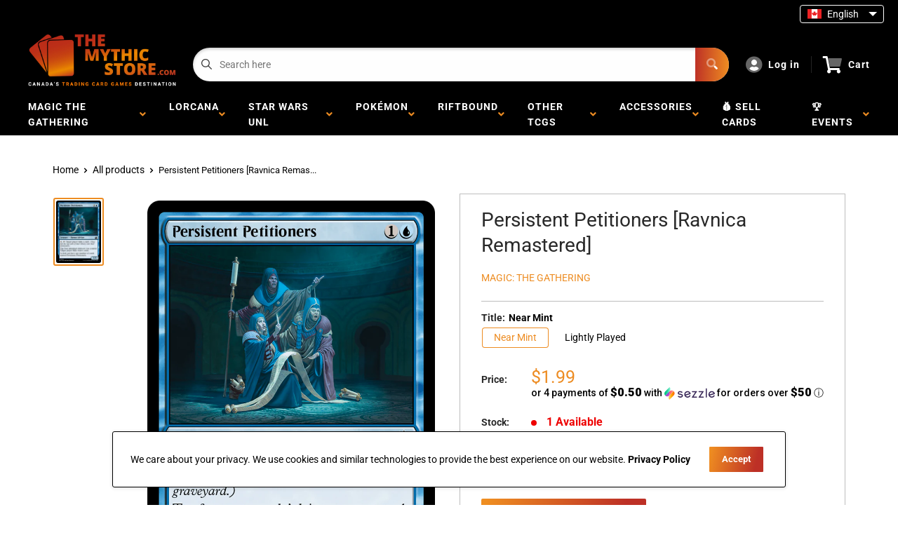

--- FILE ---
content_type: text/html; charset=utf-8
request_url: https://themythicstore.com/products/persistent-petitioners-ravnica-remastered
body_size: 52416
content:
<!doctype html>
<html>

<head><!-- Google tag (gtag.js) -->
<script async src="https://www.googletagmanager.com/gtag/js?id=G-N7BF3ETXPQ"></script>
<script>
  window.dataLayer = window.dataLayer || [];
  function gtag(){dataLayer.push(arguments);}
  gtag('js', new Date());

  gtag('config', 'G-N7BF3ETXPQ');
</script>

    <title>Persistent Petitioners [Ravnica Remastered]</title>
    <meta charset="utf-8">
    <meta content="IE=edge,chrome=1" http-equiv="X-UA-Compatible">
    <meta name="description" content="Set: Ravnica Remastered Type: Creature — Human Advisor Rarity: Common Cost: {1}{U} {1}, {T}: Target player mills a card.Tap four untapped Advisors you control: Target player mills twelve cards.A deck can have any number of cards named Persistent Petitioners.">
    <link rel="canonical" href="https://themythicstore.com/products/persistent-petitioners-ravnica-remastered">
<meta property="og:site_name" content="The Mythic Store">
<meta property="og:url" content="https://themythicstore.com/products/persistent-petitioners-ravnica-remastered">
<meta property="og:title" content="Persistent Petitioners [Ravnica Remastered]">
<meta property="og:type" content="product">
<meta property="og:description" content="Set: Ravnica Remastered Type: Creature — Human Advisor Rarity: Common Cost: {1}{U} {1}, {T}: Target player mills a card.Tap four untapped Advisors you control: Target player mills twelve cards.A deck can have any number of cards named Persistent Petitioners."><meta property="og:price:amount" content="0.99">
  <meta property="og:price:currency" content="CAD"><meta property="og:image" content="http://themythicstore.com/cdn/shop/files/27be522d-bdef-4a95-a405-98247c58b71a_1024x1024.png?v=1763016570">
<meta property="og:image:secure_url" content="https://themythicstore.com/cdn/shop/files/27be522d-bdef-4a95-a405-98247c58b71a_1024x1024.png?v=1763016570">

<meta name="twitter:site" content="@">
<meta name="twitter:card" content="summary_large_image">
<meta name="twitter:title" content="Persistent Petitioners [Ravnica Remastered]">
<meta name="twitter:description" content="Set: Ravnica Remastered Type: Creature — Human Advisor Rarity: Common Cost: {1}{U} {1}, {T}: Target player mills a card.Tap four untapped Advisors you control: Target player mills twelve cards.A deck can have any number of cards named Persistent Petitioners.">
<meta name="twitter:image:width" content="480">
<meta name="twitter:image:height" content="480">
<meta name="twitter:image" content="http://themythicstore.com/cdn/shop/files/27be522d-bdef-4a95-a405-98247c58b71a_1024x1024.png?v=1763016570">

<meta content="width=device-width,initial-scale=1,shrink-to-fit=no" name="viewport">

    <meta
        content="width=device-width, initial-scale=1, shrink-to-fit=no, minimum-scale=1.0, maximum-scale=1.0, user-scalable=no"
        name="viewport">
    <link rel="icon" href="//themythicstore.com/cdn/shop/files/TMS_favicon_1_small.png?v=1615320233" type="image/x-icon"> 

    <!-- anti-flicker snippet (recommended)  -->
<style>
    .async-hide {
        opacity: 0 !important
    }
    #mobileNav {
        display: none;
    }
    /* BinderPOS button hiding */
    #binderpos-open-credit,
    a[data-iframe="true"][style*="z-index:999999998"],
    a[id^="binderpos-open-credit"],
    a[class*="binderpos-credit-button"] {
        display: none !important;
    }
.recommendation-modal__container,
.recommendation-modal__backdrop {
  display: none !important;
  visibility: hidden !important;
  opacity: 0 !important;
  pointer-events: none !important;
}

body.recommendation-modal-open {
  overflow: auto !important;
}
</style>
        <!--[if (gt IE 9)|!(IE)]><!--><script src="//themythicstore.com/cdn/shop/t/40/assets/vendor.js?v=76260804611371243491732225167"></script><!--<![endif]-->
    <!--[if lte IE 9]><script src="//themythicstore.com/cdn/shop/t/40/assets/vendor.js?v=76260804611371243491732225167"></script><![endif]-->

    
<script defer
        type="text/javascript"> (function () { var css = document.createElement('link'); css.href = '//themythicstore.com/cdn/shop/t/40/assets/mburger.css?v=85232341013250678261732225167'; css.rel = 'stylesheet'; css.type = 'text/css'; document.getElementsByTagName('head')[0].appendChild(css); })(); </script>

    <script defer src="//themythicstore.com/cdn/shop/t/40/assets/mburger.js?v=29171411513169099261732225167"></script> 
     
       
    
    <link defer href="//themythicstore.com/cdn/shop/t/40/assets/reset.css?v=153209702691340967971732225167" rel="stylesheet" type="text/css">
                   
                
                     <link href="//themythicstore.com/cdn/shop/t/40/assets/theme1.css?v=140233704847090174801746470461" rel="stylesheet" type="text/css" media="all" /> 
                       
               
            <link href="//themythicstore.com/cdn/shop/t/40/assets/generic.css?v=180827753156886405841732225167" rel="stylesheet" type="text/css" />
    <script defer
        type="text/javascript"> (function () { var css = document.createElement('link'); css.href = '//themythicstore.com/cdn/shop/t/40/assets/variables.css?v=108146437158924257461732225167'; css.rel = 'stylesheet'; css.type = 'text/css'; document.getElementsByTagName('head')[0].appendChild(css); })(); </script>
    <script defer
        type="text/javascript"> (function () { var css = document.createElement('link'); css.href = '//themythicstore.com/cdn/shop/t/40/assets/advanced-search.scss.css?v=146926769050623578951732225167'; css.rel = 'stylesheet'; css.type = 'text/css'; document.getElementsByTagName('head')[0].appendChild(css); })(); </script>
        <script defer
        type="text/javascript"> (function () { var css = document.createElement('link'); css.href = 'https://cdn.jsdelivr.net/npm/toastify-js/src/toastify.min.css'; css.rel = 'stylesheet'; css.type = 'text/css'; document.getElementsByTagName('head')[0].appendChild(css); })(); </script><script defer
        type="text/javascript"> (function () { var css = document.createElement('link'); css.href = 'https://fonts.googleapis.com/css2?family=Roboto:ital,wght@0,400;0,500;0,700;0,900;1,400&display=swap'; css.rel = 'stylesheet'; css.type = 'text/css'; document.getElementsByTagName('head')[0].appendChild(css); })(); </script><script defer
        type="text/javascript"> (function () { var css = document.createElement('link'); css.href = 'https://pro.fontawesome.com/releases/v5.14.0/css/all.css'; css.rel = 'stylesheet'; css.type = 'text/css'; document.getElementsByTagName('head')[0].appendChild(css); })(); </script><script defer src="https://cdnjs.cloudflare.com/ajax/libs/jQuery.mmenu/8.5.20/mmenu.js"></script>

    <script defer
        type="text/javascript"> (function () { var css = document.createElement('link'); css.href = 'https://cdnjs.cloudflare.com/ajax/libs/jQuery.mmenu/8.5.14/mmenu.min.css'; css.rel = 'stylesheet'; css.type = 'text/css'; document.getElementsByTagName('head')[0].appendChild(css); })(); </script>
    
    <script>window.performance && window.performance.mark && window.performance.mark('shopify.content_for_header.start');</script><meta name="google-site-verification" content="CdxjkssmUqPymYR_FmC8DMImshBAjG1qttQSvZEVTdI">
<meta name="google-site-verification" content="DdnJ29ZaPn09u-2Fim7xm-aM7lyJkia7cscQ2wfPe7M">
<meta name="facebook-domain-verification" content="lfj2lrjjc65u2vxfgc6zy3y9hc6u9d">
<meta name="facebook-domain-verification" content="tnc9den23dpfofgf8zezjentc5ia0c">
<meta name="facebook-domain-verification" content="nde0kjapq9t6tsstd163vt1zelt20v">
<meta id="shopify-digital-wallet" name="shopify-digital-wallet" content="/36068950061/digital_wallets/dialog">
<meta name="shopify-checkout-api-token" content="b1b14ed105b8a49a05ffd489a0d2b774">
<meta id="in-context-paypal-metadata" data-shop-id="36068950061" data-venmo-supported="false" data-environment="production" data-locale="en_US" data-paypal-v4="true" data-currency="CAD">
<link rel="alternate" hreflang="x-default" href="https://laboutiquemythique.com/products/persistent-petitioners-ravnica-remastered">
<link rel="alternate" hreflang="fr" href="https://laboutiquemythique.com/products/persistent-petitioners-ravnica-remastered">
<link rel="alternate" hreflang="en-CA" href="https://themythicstore.com/products/persistent-petitioners-ravnica-remastered">
<link rel="alternate" hreflang="en-US" href="https://themythicstore.com/products/persistent-petitioners-ravnica-remastered">
<link rel="alternate" hreflang="en-AC" href="https://themythicstore.com/products/persistent-petitioners-ravnica-remastered">
<link rel="alternate" hreflang="en-AD" href="https://themythicstore.com/products/persistent-petitioners-ravnica-remastered">
<link rel="alternate" hreflang="en-AE" href="https://themythicstore.com/products/persistent-petitioners-ravnica-remastered">
<link rel="alternate" hreflang="en-AF" href="https://themythicstore.com/products/persistent-petitioners-ravnica-remastered">
<link rel="alternate" hreflang="en-AG" href="https://themythicstore.com/products/persistent-petitioners-ravnica-remastered">
<link rel="alternate" hreflang="en-AI" href="https://themythicstore.com/products/persistent-petitioners-ravnica-remastered">
<link rel="alternate" hreflang="en-AL" href="https://themythicstore.com/products/persistent-petitioners-ravnica-remastered">
<link rel="alternate" hreflang="en-AM" href="https://themythicstore.com/products/persistent-petitioners-ravnica-remastered">
<link rel="alternate" hreflang="en-AO" href="https://themythicstore.com/products/persistent-petitioners-ravnica-remastered">
<link rel="alternate" hreflang="en-AR" href="https://themythicstore.com/products/persistent-petitioners-ravnica-remastered">
<link rel="alternate" hreflang="en-AT" href="https://themythicstore.com/products/persistent-petitioners-ravnica-remastered">
<link rel="alternate" hreflang="en-AU" href="https://themythicstore.com/products/persistent-petitioners-ravnica-remastered">
<link rel="alternate" hreflang="en-AW" href="https://themythicstore.com/products/persistent-petitioners-ravnica-remastered">
<link rel="alternate" hreflang="en-AX" href="https://themythicstore.com/products/persistent-petitioners-ravnica-remastered">
<link rel="alternate" hreflang="en-AZ" href="https://themythicstore.com/products/persistent-petitioners-ravnica-remastered">
<link rel="alternate" hreflang="en-BA" href="https://themythicstore.com/products/persistent-petitioners-ravnica-remastered">
<link rel="alternate" hreflang="en-BB" href="https://themythicstore.com/products/persistent-petitioners-ravnica-remastered">
<link rel="alternate" hreflang="en-BD" href="https://themythicstore.com/products/persistent-petitioners-ravnica-remastered">
<link rel="alternate" hreflang="en-BE" href="https://themythicstore.com/products/persistent-petitioners-ravnica-remastered">
<link rel="alternate" hreflang="en-BF" href="https://themythicstore.com/products/persistent-petitioners-ravnica-remastered">
<link rel="alternate" hreflang="en-BG" href="https://themythicstore.com/products/persistent-petitioners-ravnica-remastered">
<link rel="alternate" hreflang="en-BH" href="https://themythicstore.com/products/persistent-petitioners-ravnica-remastered">
<link rel="alternate" hreflang="en-BI" href="https://themythicstore.com/products/persistent-petitioners-ravnica-remastered">
<link rel="alternate" hreflang="en-BJ" href="https://themythicstore.com/products/persistent-petitioners-ravnica-remastered">
<link rel="alternate" hreflang="en-BL" href="https://themythicstore.com/products/persistent-petitioners-ravnica-remastered">
<link rel="alternate" hreflang="en-BM" href="https://themythicstore.com/products/persistent-petitioners-ravnica-remastered">
<link rel="alternate" hreflang="en-BN" href="https://themythicstore.com/products/persistent-petitioners-ravnica-remastered">
<link rel="alternate" hreflang="en-BO" href="https://themythicstore.com/products/persistent-petitioners-ravnica-remastered">
<link rel="alternate" hreflang="en-BQ" href="https://themythicstore.com/products/persistent-petitioners-ravnica-remastered">
<link rel="alternate" hreflang="en-BR" href="https://themythicstore.com/products/persistent-petitioners-ravnica-remastered">
<link rel="alternate" hreflang="en-BS" href="https://themythicstore.com/products/persistent-petitioners-ravnica-remastered">
<link rel="alternate" hreflang="en-BT" href="https://themythicstore.com/products/persistent-petitioners-ravnica-remastered">
<link rel="alternate" hreflang="en-BW" href="https://themythicstore.com/products/persistent-petitioners-ravnica-remastered">
<link rel="alternate" hreflang="en-BY" href="https://themythicstore.com/products/persistent-petitioners-ravnica-remastered">
<link rel="alternate" hreflang="en-BZ" href="https://themythicstore.com/products/persistent-petitioners-ravnica-remastered">
<link rel="alternate" hreflang="en-CC" href="https://themythicstore.com/products/persistent-petitioners-ravnica-remastered">
<link rel="alternate" hreflang="en-CD" href="https://themythicstore.com/products/persistent-petitioners-ravnica-remastered">
<link rel="alternate" hreflang="en-CF" href="https://themythicstore.com/products/persistent-petitioners-ravnica-remastered">
<link rel="alternate" hreflang="en-CG" href="https://themythicstore.com/products/persistent-petitioners-ravnica-remastered">
<link rel="alternate" hreflang="en-CH" href="https://themythicstore.com/products/persistent-petitioners-ravnica-remastered">
<link rel="alternate" hreflang="en-CI" href="https://themythicstore.com/products/persistent-petitioners-ravnica-remastered">
<link rel="alternate" hreflang="en-CK" href="https://themythicstore.com/products/persistent-petitioners-ravnica-remastered">
<link rel="alternate" hreflang="en-CL" href="https://themythicstore.com/products/persistent-petitioners-ravnica-remastered">
<link rel="alternate" hreflang="en-CM" href="https://themythicstore.com/products/persistent-petitioners-ravnica-remastered">
<link rel="alternate" hreflang="en-CN" href="https://themythicstore.com/products/persistent-petitioners-ravnica-remastered">
<link rel="alternate" hreflang="en-CO" href="https://themythicstore.com/products/persistent-petitioners-ravnica-remastered">
<link rel="alternate" hreflang="en-CR" href="https://themythicstore.com/products/persistent-petitioners-ravnica-remastered">
<link rel="alternate" hreflang="en-CV" href="https://themythicstore.com/products/persistent-petitioners-ravnica-remastered">
<link rel="alternate" hreflang="en-CW" href="https://themythicstore.com/products/persistent-petitioners-ravnica-remastered">
<link rel="alternate" hreflang="en-CX" href="https://themythicstore.com/products/persistent-petitioners-ravnica-remastered">
<link rel="alternate" hreflang="en-CY" href="https://themythicstore.com/products/persistent-petitioners-ravnica-remastered">
<link rel="alternate" hreflang="en-CZ" href="https://themythicstore.com/products/persistent-petitioners-ravnica-remastered">
<link rel="alternate" hreflang="en-DE" href="https://themythicstore.com/products/persistent-petitioners-ravnica-remastered">
<link rel="alternate" hreflang="en-DJ" href="https://themythicstore.com/products/persistent-petitioners-ravnica-remastered">
<link rel="alternate" hreflang="en-DK" href="https://themythicstore.com/products/persistent-petitioners-ravnica-remastered">
<link rel="alternate" hreflang="en-DM" href="https://themythicstore.com/products/persistent-petitioners-ravnica-remastered">
<link rel="alternate" hreflang="en-DO" href="https://themythicstore.com/products/persistent-petitioners-ravnica-remastered">
<link rel="alternate" hreflang="en-DZ" href="https://themythicstore.com/products/persistent-petitioners-ravnica-remastered">
<link rel="alternate" hreflang="en-EC" href="https://themythicstore.com/products/persistent-petitioners-ravnica-remastered">
<link rel="alternate" hreflang="en-EE" href="https://themythicstore.com/products/persistent-petitioners-ravnica-remastered">
<link rel="alternate" hreflang="en-EG" href="https://themythicstore.com/products/persistent-petitioners-ravnica-remastered">
<link rel="alternate" hreflang="en-EH" href="https://themythicstore.com/products/persistent-petitioners-ravnica-remastered">
<link rel="alternate" hreflang="en-ER" href="https://themythicstore.com/products/persistent-petitioners-ravnica-remastered">
<link rel="alternate" hreflang="en-ES" href="https://themythicstore.com/products/persistent-petitioners-ravnica-remastered">
<link rel="alternate" hreflang="en-ET" href="https://themythicstore.com/products/persistent-petitioners-ravnica-remastered">
<link rel="alternate" hreflang="en-FI" href="https://themythicstore.com/products/persistent-petitioners-ravnica-remastered">
<link rel="alternate" hreflang="en-FJ" href="https://themythicstore.com/products/persistent-petitioners-ravnica-remastered">
<link rel="alternate" hreflang="en-FK" href="https://themythicstore.com/products/persistent-petitioners-ravnica-remastered">
<link rel="alternate" hreflang="en-FO" href="https://themythicstore.com/products/persistent-petitioners-ravnica-remastered">
<link rel="alternate" hreflang="en-FR" href="https://themythicstore.com/products/persistent-petitioners-ravnica-remastered">
<link rel="alternate" hreflang="en-GA" href="https://themythicstore.com/products/persistent-petitioners-ravnica-remastered">
<link rel="alternate" hreflang="en-GB" href="https://themythicstore.com/products/persistent-petitioners-ravnica-remastered">
<link rel="alternate" hreflang="en-GD" href="https://themythicstore.com/products/persistent-petitioners-ravnica-remastered">
<link rel="alternate" hreflang="en-GE" href="https://themythicstore.com/products/persistent-petitioners-ravnica-remastered">
<link rel="alternate" hreflang="en-GF" href="https://themythicstore.com/products/persistent-petitioners-ravnica-remastered">
<link rel="alternate" hreflang="en-GG" href="https://themythicstore.com/products/persistent-petitioners-ravnica-remastered">
<link rel="alternate" hreflang="en-GH" href="https://themythicstore.com/products/persistent-petitioners-ravnica-remastered">
<link rel="alternate" hreflang="en-GI" href="https://themythicstore.com/products/persistent-petitioners-ravnica-remastered">
<link rel="alternate" hreflang="en-GL" href="https://themythicstore.com/products/persistent-petitioners-ravnica-remastered">
<link rel="alternate" hreflang="en-GM" href="https://themythicstore.com/products/persistent-petitioners-ravnica-remastered">
<link rel="alternate" hreflang="en-GN" href="https://themythicstore.com/products/persistent-petitioners-ravnica-remastered">
<link rel="alternate" hreflang="en-GP" href="https://themythicstore.com/products/persistent-petitioners-ravnica-remastered">
<link rel="alternate" hreflang="en-GQ" href="https://themythicstore.com/products/persistent-petitioners-ravnica-remastered">
<link rel="alternate" hreflang="en-GR" href="https://themythicstore.com/products/persistent-petitioners-ravnica-remastered">
<link rel="alternate" hreflang="en-GS" href="https://themythicstore.com/products/persistent-petitioners-ravnica-remastered">
<link rel="alternate" hreflang="en-GT" href="https://themythicstore.com/products/persistent-petitioners-ravnica-remastered">
<link rel="alternate" hreflang="en-GW" href="https://themythicstore.com/products/persistent-petitioners-ravnica-remastered">
<link rel="alternate" hreflang="en-GY" href="https://themythicstore.com/products/persistent-petitioners-ravnica-remastered">
<link rel="alternate" hreflang="en-HK" href="https://themythicstore.com/products/persistent-petitioners-ravnica-remastered">
<link rel="alternate" hreflang="en-HN" href="https://themythicstore.com/products/persistent-petitioners-ravnica-remastered">
<link rel="alternate" hreflang="en-HR" href="https://themythicstore.com/products/persistent-petitioners-ravnica-remastered">
<link rel="alternate" hreflang="en-HT" href="https://themythicstore.com/products/persistent-petitioners-ravnica-remastered">
<link rel="alternate" hreflang="en-HU" href="https://themythicstore.com/products/persistent-petitioners-ravnica-remastered">
<link rel="alternate" hreflang="en-ID" href="https://themythicstore.com/products/persistent-petitioners-ravnica-remastered">
<link rel="alternate" hreflang="en-IE" href="https://themythicstore.com/products/persistent-petitioners-ravnica-remastered">
<link rel="alternate" hreflang="en-IL" href="https://themythicstore.com/products/persistent-petitioners-ravnica-remastered">
<link rel="alternate" hreflang="en-IM" href="https://themythicstore.com/products/persistent-petitioners-ravnica-remastered">
<link rel="alternate" hreflang="en-IN" href="https://themythicstore.com/products/persistent-petitioners-ravnica-remastered">
<link rel="alternate" hreflang="en-IO" href="https://themythicstore.com/products/persistent-petitioners-ravnica-remastered">
<link rel="alternate" hreflang="en-IQ" href="https://themythicstore.com/products/persistent-petitioners-ravnica-remastered">
<link rel="alternate" hreflang="en-IS" href="https://themythicstore.com/products/persistent-petitioners-ravnica-remastered">
<link rel="alternate" hreflang="en-IT" href="https://themythicstore.com/products/persistent-petitioners-ravnica-remastered">
<link rel="alternate" hreflang="en-JE" href="https://themythicstore.com/products/persistent-petitioners-ravnica-remastered">
<link rel="alternate" hreflang="en-JM" href="https://themythicstore.com/products/persistent-petitioners-ravnica-remastered">
<link rel="alternate" hreflang="en-JO" href="https://themythicstore.com/products/persistent-petitioners-ravnica-remastered">
<link rel="alternate" hreflang="en-JP" href="https://themythicstore.com/products/persistent-petitioners-ravnica-remastered">
<link rel="alternate" hreflang="en-KE" href="https://themythicstore.com/products/persistent-petitioners-ravnica-remastered">
<link rel="alternate" hreflang="en-KG" href="https://themythicstore.com/products/persistent-petitioners-ravnica-remastered">
<link rel="alternate" hreflang="en-KH" href="https://themythicstore.com/products/persistent-petitioners-ravnica-remastered">
<link rel="alternate" hreflang="en-KI" href="https://themythicstore.com/products/persistent-petitioners-ravnica-remastered">
<link rel="alternate" hreflang="en-KM" href="https://themythicstore.com/products/persistent-petitioners-ravnica-remastered">
<link rel="alternate" hreflang="en-KN" href="https://themythicstore.com/products/persistent-petitioners-ravnica-remastered">
<link rel="alternate" hreflang="en-KR" href="https://themythicstore.com/products/persistent-petitioners-ravnica-remastered">
<link rel="alternate" hreflang="en-KW" href="https://themythicstore.com/products/persistent-petitioners-ravnica-remastered">
<link rel="alternate" hreflang="en-KY" href="https://themythicstore.com/products/persistent-petitioners-ravnica-remastered">
<link rel="alternate" hreflang="en-KZ" href="https://themythicstore.com/products/persistent-petitioners-ravnica-remastered">
<link rel="alternate" hreflang="en-LA" href="https://themythicstore.com/products/persistent-petitioners-ravnica-remastered">
<link rel="alternate" hreflang="en-LB" href="https://themythicstore.com/products/persistent-petitioners-ravnica-remastered">
<link rel="alternate" hreflang="en-LC" href="https://themythicstore.com/products/persistent-petitioners-ravnica-remastered">
<link rel="alternate" hreflang="en-LI" href="https://themythicstore.com/products/persistent-petitioners-ravnica-remastered">
<link rel="alternate" hreflang="en-LK" href="https://themythicstore.com/products/persistent-petitioners-ravnica-remastered">
<link rel="alternate" hreflang="en-LR" href="https://themythicstore.com/products/persistent-petitioners-ravnica-remastered">
<link rel="alternate" hreflang="en-LS" href="https://themythicstore.com/products/persistent-petitioners-ravnica-remastered">
<link rel="alternate" hreflang="en-LT" href="https://themythicstore.com/products/persistent-petitioners-ravnica-remastered">
<link rel="alternate" hreflang="en-LU" href="https://themythicstore.com/products/persistent-petitioners-ravnica-remastered">
<link rel="alternate" hreflang="en-LV" href="https://themythicstore.com/products/persistent-petitioners-ravnica-remastered">
<link rel="alternate" hreflang="en-LY" href="https://themythicstore.com/products/persistent-petitioners-ravnica-remastered">
<link rel="alternate" hreflang="en-MA" href="https://themythicstore.com/products/persistent-petitioners-ravnica-remastered">
<link rel="alternate" hreflang="en-MC" href="https://themythicstore.com/products/persistent-petitioners-ravnica-remastered">
<link rel="alternate" hreflang="en-MD" href="https://themythicstore.com/products/persistent-petitioners-ravnica-remastered">
<link rel="alternate" hreflang="en-ME" href="https://themythicstore.com/products/persistent-petitioners-ravnica-remastered">
<link rel="alternate" hreflang="en-MF" href="https://themythicstore.com/products/persistent-petitioners-ravnica-remastered">
<link rel="alternate" hreflang="en-MG" href="https://themythicstore.com/products/persistent-petitioners-ravnica-remastered">
<link rel="alternate" hreflang="en-MK" href="https://themythicstore.com/products/persistent-petitioners-ravnica-remastered">
<link rel="alternate" hreflang="en-ML" href="https://themythicstore.com/products/persistent-petitioners-ravnica-remastered">
<link rel="alternate" hreflang="en-MM" href="https://themythicstore.com/products/persistent-petitioners-ravnica-remastered">
<link rel="alternate" hreflang="en-MN" href="https://themythicstore.com/products/persistent-petitioners-ravnica-remastered">
<link rel="alternate" hreflang="en-MO" href="https://themythicstore.com/products/persistent-petitioners-ravnica-remastered">
<link rel="alternate" hreflang="en-MQ" href="https://themythicstore.com/products/persistent-petitioners-ravnica-remastered">
<link rel="alternate" hreflang="en-MR" href="https://themythicstore.com/products/persistent-petitioners-ravnica-remastered">
<link rel="alternate" hreflang="en-MS" href="https://themythicstore.com/products/persistent-petitioners-ravnica-remastered">
<link rel="alternate" hreflang="en-MT" href="https://themythicstore.com/products/persistent-petitioners-ravnica-remastered">
<link rel="alternate" hreflang="en-MU" href="https://themythicstore.com/products/persistent-petitioners-ravnica-remastered">
<link rel="alternate" hreflang="en-MV" href="https://themythicstore.com/products/persistent-petitioners-ravnica-remastered">
<link rel="alternate" hreflang="en-MW" href="https://themythicstore.com/products/persistent-petitioners-ravnica-remastered">
<link rel="alternate" hreflang="en-MX" href="https://themythicstore.com/products/persistent-petitioners-ravnica-remastered">
<link rel="alternate" hreflang="en-MY" href="https://themythicstore.com/products/persistent-petitioners-ravnica-remastered">
<link rel="alternate" hreflang="en-MZ" href="https://themythicstore.com/products/persistent-petitioners-ravnica-remastered">
<link rel="alternate" hreflang="en-NA" href="https://themythicstore.com/products/persistent-petitioners-ravnica-remastered">
<link rel="alternate" hreflang="en-NC" href="https://themythicstore.com/products/persistent-petitioners-ravnica-remastered">
<link rel="alternate" hreflang="en-NE" href="https://themythicstore.com/products/persistent-petitioners-ravnica-remastered">
<link rel="alternate" hreflang="en-NF" href="https://themythicstore.com/products/persistent-petitioners-ravnica-remastered">
<link rel="alternate" hreflang="en-NG" href="https://themythicstore.com/products/persistent-petitioners-ravnica-remastered">
<link rel="alternate" hreflang="en-NI" href="https://themythicstore.com/products/persistent-petitioners-ravnica-remastered">
<link rel="alternate" hreflang="en-NL" href="https://themythicstore.com/products/persistent-petitioners-ravnica-remastered">
<link rel="alternate" hreflang="en-NO" href="https://themythicstore.com/products/persistent-petitioners-ravnica-remastered">
<link rel="alternate" hreflang="en-NP" href="https://themythicstore.com/products/persistent-petitioners-ravnica-remastered">
<link rel="alternate" hreflang="en-NR" href="https://themythicstore.com/products/persistent-petitioners-ravnica-remastered">
<link rel="alternate" hreflang="en-NU" href="https://themythicstore.com/products/persistent-petitioners-ravnica-remastered">
<link rel="alternate" hreflang="en-NZ" href="https://themythicstore.com/products/persistent-petitioners-ravnica-remastered">
<link rel="alternate" hreflang="en-OM" href="https://themythicstore.com/products/persistent-petitioners-ravnica-remastered">
<link rel="alternate" hreflang="en-PA" href="https://themythicstore.com/products/persistent-petitioners-ravnica-remastered">
<link rel="alternate" hreflang="en-PE" href="https://themythicstore.com/products/persistent-petitioners-ravnica-remastered">
<link rel="alternate" hreflang="en-PF" href="https://themythicstore.com/products/persistent-petitioners-ravnica-remastered">
<link rel="alternate" hreflang="en-PG" href="https://themythicstore.com/products/persistent-petitioners-ravnica-remastered">
<link rel="alternate" hreflang="en-PH" href="https://themythicstore.com/products/persistent-petitioners-ravnica-remastered">
<link rel="alternate" hreflang="en-PK" href="https://themythicstore.com/products/persistent-petitioners-ravnica-remastered">
<link rel="alternate" hreflang="en-PL" href="https://themythicstore.com/products/persistent-petitioners-ravnica-remastered">
<link rel="alternate" hreflang="en-PM" href="https://themythicstore.com/products/persistent-petitioners-ravnica-remastered">
<link rel="alternate" hreflang="en-PN" href="https://themythicstore.com/products/persistent-petitioners-ravnica-remastered">
<link rel="alternate" hreflang="en-PS" href="https://themythicstore.com/products/persistent-petitioners-ravnica-remastered">
<link rel="alternate" hreflang="en-PT" href="https://themythicstore.com/products/persistent-petitioners-ravnica-remastered">
<link rel="alternate" hreflang="en-PY" href="https://themythicstore.com/products/persistent-petitioners-ravnica-remastered">
<link rel="alternate" hreflang="en-QA" href="https://themythicstore.com/products/persistent-petitioners-ravnica-remastered">
<link rel="alternate" hreflang="en-RE" href="https://themythicstore.com/products/persistent-petitioners-ravnica-remastered">
<link rel="alternate" hreflang="en-RO" href="https://themythicstore.com/products/persistent-petitioners-ravnica-remastered">
<link rel="alternate" hreflang="en-RS" href="https://themythicstore.com/products/persistent-petitioners-ravnica-remastered">
<link rel="alternate" hreflang="en-RU" href="https://themythicstore.com/products/persistent-petitioners-ravnica-remastered">
<link rel="alternate" hreflang="en-RW" href="https://themythicstore.com/products/persistent-petitioners-ravnica-remastered">
<link rel="alternate" hreflang="en-SA" href="https://themythicstore.com/products/persistent-petitioners-ravnica-remastered">
<link rel="alternate" hreflang="en-SB" href="https://themythicstore.com/products/persistent-petitioners-ravnica-remastered">
<link rel="alternate" hreflang="en-SC" href="https://themythicstore.com/products/persistent-petitioners-ravnica-remastered">
<link rel="alternate" hreflang="en-SD" href="https://themythicstore.com/products/persistent-petitioners-ravnica-remastered">
<link rel="alternate" hreflang="en-SE" href="https://themythicstore.com/products/persistent-petitioners-ravnica-remastered">
<link rel="alternate" hreflang="en-SG" href="https://themythicstore.com/products/persistent-petitioners-ravnica-remastered">
<link rel="alternate" hreflang="en-SH" href="https://themythicstore.com/products/persistent-petitioners-ravnica-remastered">
<link rel="alternate" hreflang="en-SI" href="https://themythicstore.com/products/persistent-petitioners-ravnica-remastered">
<link rel="alternate" hreflang="en-SJ" href="https://themythicstore.com/products/persistent-petitioners-ravnica-remastered">
<link rel="alternate" hreflang="en-SK" href="https://themythicstore.com/products/persistent-petitioners-ravnica-remastered">
<link rel="alternate" hreflang="en-SL" href="https://themythicstore.com/products/persistent-petitioners-ravnica-remastered">
<link rel="alternate" hreflang="en-SM" href="https://themythicstore.com/products/persistent-petitioners-ravnica-remastered">
<link rel="alternate" hreflang="en-SN" href="https://themythicstore.com/products/persistent-petitioners-ravnica-remastered">
<link rel="alternate" hreflang="en-SO" href="https://themythicstore.com/products/persistent-petitioners-ravnica-remastered">
<link rel="alternate" hreflang="en-SR" href="https://themythicstore.com/products/persistent-petitioners-ravnica-remastered">
<link rel="alternate" hreflang="en-SS" href="https://themythicstore.com/products/persistent-petitioners-ravnica-remastered">
<link rel="alternate" hreflang="en-ST" href="https://themythicstore.com/products/persistent-petitioners-ravnica-remastered">
<link rel="alternate" hreflang="en-SV" href="https://themythicstore.com/products/persistent-petitioners-ravnica-remastered">
<link rel="alternate" hreflang="en-SX" href="https://themythicstore.com/products/persistent-petitioners-ravnica-remastered">
<link rel="alternate" hreflang="en-SZ" href="https://themythicstore.com/products/persistent-petitioners-ravnica-remastered">
<link rel="alternate" hreflang="en-TA" href="https://themythicstore.com/products/persistent-petitioners-ravnica-remastered">
<link rel="alternate" hreflang="en-TC" href="https://themythicstore.com/products/persistent-petitioners-ravnica-remastered">
<link rel="alternate" hreflang="en-TD" href="https://themythicstore.com/products/persistent-petitioners-ravnica-remastered">
<link rel="alternate" hreflang="en-TF" href="https://themythicstore.com/products/persistent-petitioners-ravnica-remastered">
<link rel="alternate" hreflang="en-TG" href="https://themythicstore.com/products/persistent-petitioners-ravnica-remastered">
<link rel="alternate" hreflang="en-TH" href="https://themythicstore.com/products/persistent-petitioners-ravnica-remastered">
<link rel="alternate" hreflang="en-TJ" href="https://themythicstore.com/products/persistent-petitioners-ravnica-remastered">
<link rel="alternate" hreflang="en-TK" href="https://themythicstore.com/products/persistent-petitioners-ravnica-remastered">
<link rel="alternate" hreflang="en-TL" href="https://themythicstore.com/products/persistent-petitioners-ravnica-remastered">
<link rel="alternate" hreflang="en-TM" href="https://themythicstore.com/products/persistent-petitioners-ravnica-remastered">
<link rel="alternate" hreflang="en-TN" href="https://themythicstore.com/products/persistent-petitioners-ravnica-remastered">
<link rel="alternate" hreflang="en-TO" href="https://themythicstore.com/products/persistent-petitioners-ravnica-remastered">
<link rel="alternate" hreflang="en-TR" href="https://themythicstore.com/products/persistent-petitioners-ravnica-remastered">
<link rel="alternate" hreflang="en-TT" href="https://themythicstore.com/products/persistent-petitioners-ravnica-remastered">
<link rel="alternate" hreflang="en-TV" href="https://themythicstore.com/products/persistent-petitioners-ravnica-remastered">
<link rel="alternate" hreflang="en-TW" href="https://themythicstore.com/products/persistent-petitioners-ravnica-remastered">
<link rel="alternate" hreflang="en-TZ" href="https://themythicstore.com/products/persistent-petitioners-ravnica-remastered">
<link rel="alternate" hreflang="en-UA" href="https://themythicstore.com/products/persistent-petitioners-ravnica-remastered">
<link rel="alternate" hreflang="en-UG" href="https://themythicstore.com/products/persistent-petitioners-ravnica-remastered">
<link rel="alternate" hreflang="en-UM" href="https://themythicstore.com/products/persistent-petitioners-ravnica-remastered">
<link rel="alternate" hreflang="en-UY" href="https://themythicstore.com/products/persistent-petitioners-ravnica-remastered">
<link rel="alternate" hreflang="en-UZ" href="https://themythicstore.com/products/persistent-petitioners-ravnica-remastered">
<link rel="alternate" hreflang="en-VA" href="https://themythicstore.com/products/persistent-petitioners-ravnica-remastered">
<link rel="alternate" hreflang="en-VC" href="https://themythicstore.com/products/persistent-petitioners-ravnica-remastered">
<link rel="alternate" hreflang="en-VE" href="https://themythicstore.com/products/persistent-petitioners-ravnica-remastered">
<link rel="alternate" hreflang="en-VG" href="https://themythicstore.com/products/persistent-petitioners-ravnica-remastered">
<link rel="alternate" hreflang="en-VN" href="https://themythicstore.com/products/persistent-petitioners-ravnica-remastered">
<link rel="alternate" hreflang="en-VU" href="https://themythicstore.com/products/persistent-petitioners-ravnica-remastered">
<link rel="alternate" hreflang="en-WF" href="https://themythicstore.com/products/persistent-petitioners-ravnica-remastered">
<link rel="alternate" hreflang="en-WS" href="https://themythicstore.com/products/persistent-petitioners-ravnica-remastered">
<link rel="alternate" hreflang="en-XK" href="https://themythicstore.com/products/persistent-petitioners-ravnica-remastered">
<link rel="alternate" hreflang="en-YE" href="https://themythicstore.com/products/persistent-petitioners-ravnica-remastered">
<link rel="alternate" hreflang="en-YT" href="https://themythicstore.com/products/persistent-petitioners-ravnica-remastered">
<link rel="alternate" hreflang="en-ZA" href="https://themythicstore.com/products/persistent-petitioners-ravnica-remastered">
<link rel="alternate" hreflang="en-ZM" href="https://themythicstore.com/products/persistent-petitioners-ravnica-remastered">
<link rel="alternate" hreflang="en-ZW" href="https://themythicstore.com/products/persistent-petitioners-ravnica-remastered">
<link rel="alternate" type="application/json+oembed" href="https://themythicstore.com/products/persistent-petitioners-ravnica-remastered.oembed">
<script async="async" src="/checkouts/internal/preloads.js?locale=en-CA"></script>
<link rel="preconnect" href="https://shop.app" crossorigin="anonymous">
<script async="async" src="https://shop.app/checkouts/internal/preloads.js?locale=en-CA&shop_id=36068950061" crossorigin="anonymous"></script>
<script id="apple-pay-shop-capabilities" type="application/json">{"shopId":36068950061,"countryCode":"CA","currencyCode":"CAD","merchantCapabilities":["supports3DS"],"merchantId":"gid:\/\/shopify\/Shop\/36068950061","merchantName":"The Mythic Store","requiredBillingContactFields":["postalAddress","email","phone"],"requiredShippingContactFields":["postalAddress","email","phone"],"shippingType":"shipping","supportedNetworks":["visa","masterCard","amex","discover","interac","jcb"],"total":{"type":"pending","label":"The Mythic Store","amount":"1.00"},"shopifyPaymentsEnabled":true,"supportsSubscriptions":true}</script>
<script id="shopify-features" type="application/json">{"accessToken":"b1b14ed105b8a49a05ffd489a0d2b774","betas":["rich-media-storefront-analytics"],"domain":"themythicstore.com","predictiveSearch":true,"shopId":36068950061,"locale":"en"}</script>
<script>var Shopify = Shopify || {};
Shopify.shop = "the-mythic-store.myshopify.com";
Shopify.locale = "en";
Shopify.currency = {"active":"CAD","rate":"1.0"};
Shopify.country = "CA";
Shopify.theme = {"name":"Last Updated Nov 21st","id":138288365728,"schema_name":"Premium-Multi","schema_version":"f5ef7547","theme_store_id":null,"role":"main"};
Shopify.theme.handle = "null";
Shopify.theme.style = {"id":null,"handle":null};
Shopify.cdnHost = "themythicstore.com/cdn";
Shopify.routes = Shopify.routes || {};
Shopify.routes.root = "/";</script>
<script type="module">!function(o){(o.Shopify=o.Shopify||{}).modules=!0}(window);</script>
<script>!function(o){function n(){var o=[];function n(){o.push(Array.prototype.slice.apply(arguments))}return n.q=o,n}var t=o.Shopify=o.Shopify||{};t.loadFeatures=n(),t.autoloadFeatures=n()}(window);</script>
<script>
  window.ShopifyPay = window.ShopifyPay || {};
  window.ShopifyPay.apiHost = "shop.app\/pay";
  window.ShopifyPay.redirectState = null;
</script>
<script id="shop-js-analytics" type="application/json">{"pageType":"product"}</script>
<script defer="defer" async type="module" src="//themythicstore.com/cdn/shopifycloud/shop-js/modules/v2/client.init-shop-cart-sync_BN7fPSNr.en.esm.js"></script>
<script defer="defer" async type="module" src="//themythicstore.com/cdn/shopifycloud/shop-js/modules/v2/chunk.common_Cbph3Kss.esm.js"></script>
<script defer="defer" async type="module" src="//themythicstore.com/cdn/shopifycloud/shop-js/modules/v2/chunk.modal_DKumMAJ1.esm.js"></script>
<script type="module">
  await import("//themythicstore.com/cdn/shopifycloud/shop-js/modules/v2/client.init-shop-cart-sync_BN7fPSNr.en.esm.js");
await import("//themythicstore.com/cdn/shopifycloud/shop-js/modules/v2/chunk.common_Cbph3Kss.esm.js");
await import("//themythicstore.com/cdn/shopifycloud/shop-js/modules/v2/chunk.modal_DKumMAJ1.esm.js");

  window.Shopify.SignInWithShop?.initShopCartSync?.({"fedCMEnabled":true,"windoidEnabled":true});

</script>
<script>
  window.Shopify = window.Shopify || {};
  if (!window.Shopify.featureAssets) window.Shopify.featureAssets = {};
  window.Shopify.featureAssets['shop-js'] = {"shop-cart-sync":["modules/v2/client.shop-cart-sync_CJVUk8Jm.en.esm.js","modules/v2/chunk.common_Cbph3Kss.esm.js","modules/v2/chunk.modal_DKumMAJ1.esm.js"],"init-fed-cm":["modules/v2/client.init-fed-cm_7Fvt41F4.en.esm.js","modules/v2/chunk.common_Cbph3Kss.esm.js","modules/v2/chunk.modal_DKumMAJ1.esm.js"],"init-shop-email-lookup-coordinator":["modules/v2/client.init-shop-email-lookup-coordinator_Cc088_bR.en.esm.js","modules/v2/chunk.common_Cbph3Kss.esm.js","modules/v2/chunk.modal_DKumMAJ1.esm.js"],"init-windoid":["modules/v2/client.init-windoid_hPopwJRj.en.esm.js","modules/v2/chunk.common_Cbph3Kss.esm.js","modules/v2/chunk.modal_DKumMAJ1.esm.js"],"shop-button":["modules/v2/client.shop-button_B0jaPSNF.en.esm.js","modules/v2/chunk.common_Cbph3Kss.esm.js","modules/v2/chunk.modal_DKumMAJ1.esm.js"],"shop-cash-offers":["modules/v2/client.shop-cash-offers_DPIskqss.en.esm.js","modules/v2/chunk.common_Cbph3Kss.esm.js","modules/v2/chunk.modal_DKumMAJ1.esm.js"],"shop-toast-manager":["modules/v2/client.shop-toast-manager_CK7RT69O.en.esm.js","modules/v2/chunk.common_Cbph3Kss.esm.js","modules/v2/chunk.modal_DKumMAJ1.esm.js"],"init-shop-cart-sync":["modules/v2/client.init-shop-cart-sync_BN7fPSNr.en.esm.js","modules/v2/chunk.common_Cbph3Kss.esm.js","modules/v2/chunk.modal_DKumMAJ1.esm.js"],"init-customer-accounts-sign-up":["modules/v2/client.init-customer-accounts-sign-up_CfPf4CXf.en.esm.js","modules/v2/client.shop-login-button_DeIztwXF.en.esm.js","modules/v2/chunk.common_Cbph3Kss.esm.js","modules/v2/chunk.modal_DKumMAJ1.esm.js"],"pay-button":["modules/v2/client.pay-button_CgIwFSYN.en.esm.js","modules/v2/chunk.common_Cbph3Kss.esm.js","modules/v2/chunk.modal_DKumMAJ1.esm.js"],"init-customer-accounts":["modules/v2/client.init-customer-accounts_DQ3x16JI.en.esm.js","modules/v2/client.shop-login-button_DeIztwXF.en.esm.js","modules/v2/chunk.common_Cbph3Kss.esm.js","modules/v2/chunk.modal_DKumMAJ1.esm.js"],"avatar":["modules/v2/client.avatar_BTnouDA3.en.esm.js"],"init-shop-for-new-customer-accounts":["modules/v2/client.init-shop-for-new-customer-accounts_CsZy_esa.en.esm.js","modules/v2/client.shop-login-button_DeIztwXF.en.esm.js","modules/v2/chunk.common_Cbph3Kss.esm.js","modules/v2/chunk.modal_DKumMAJ1.esm.js"],"shop-follow-button":["modules/v2/client.shop-follow-button_BRMJjgGd.en.esm.js","modules/v2/chunk.common_Cbph3Kss.esm.js","modules/v2/chunk.modal_DKumMAJ1.esm.js"],"checkout-modal":["modules/v2/client.checkout-modal_B9Drz_yf.en.esm.js","modules/v2/chunk.common_Cbph3Kss.esm.js","modules/v2/chunk.modal_DKumMAJ1.esm.js"],"shop-login-button":["modules/v2/client.shop-login-button_DeIztwXF.en.esm.js","modules/v2/chunk.common_Cbph3Kss.esm.js","modules/v2/chunk.modal_DKumMAJ1.esm.js"],"lead-capture":["modules/v2/client.lead-capture_DXYzFM3R.en.esm.js","modules/v2/chunk.common_Cbph3Kss.esm.js","modules/v2/chunk.modal_DKumMAJ1.esm.js"],"shop-login":["modules/v2/client.shop-login_CA5pJqmO.en.esm.js","modules/v2/chunk.common_Cbph3Kss.esm.js","modules/v2/chunk.modal_DKumMAJ1.esm.js"],"payment-terms":["modules/v2/client.payment-terms_BxzfvcZJ.en.esm.js","modules/v2/chunk.common_Cbph3Kss.esm.js","modules/v2/chunk.modal_DKumMAJ1.esm.js"]};
</script>
<script>(function() {
  var isLoaded = false;
  function asyncLoad() {
    if (isLoaded) return;
    isLoaded = true;
    var urls = ["https:\/\/app.binderpos.com\/external\/shopify\/storeCredit\/script?shop=the-mythic-store.myshopify.com","https:\/\/app.binderpos.com\/external\/shopify\/buylist\/script?shop=the-mythic-store.myshopify.com","https:\/\/bingshoppingtool-t2app-prod.trafficmanager.net\/uet\/tracking_script?shop=the-mythic-store.myshopify.com","https:\/\/app.1clickpopup.com\/widget.js?v=fbe32f55eb7024d0d24aba8a18b79ce0\u0026shop=the-mythic-store.myshopify.com","https:\/\/cloudsearch-1f874.kxcdn.com\/shopify.js?srp=\/a\/search\u0026filtersEnabled=1\u0026shop=the-mythic-store.myshopify.com","https:\/\/cdn.hextom.com\/js\/freeshippingbar.js?shop=the-mythic-store.myshopify.com"];
    for (var i = 0; i < urls.length; i++) {
      var s = document.createElement('script');
      s.type = 'text/javascript';
      s.async = true;
      s.src = urls[i];
      var x = document.getElementsByTagName('script')[0];
      x.parentNode.insertBefore(s, x);
    }
  };
  if(window.attachEvent) {
    window.attachEvent('onload', asyncLoad);
  } else {
    window.addEventListener('load', asyncLoad, false);
  }
})();</script>
<script id="__st">var __st={"a":36068950061,"offset":-18000,"reqid":"f97c8fc5-aa03-412b-9f0b-3cf27eeb44b8-1769876930","pageurl":"themythicstore.com\/products\/persistent-petitioners-ravnica-remastered","u":"6f93007de239","p":"product","rtyp":"product","rid":11784144388256};</script>
<script>window.ShopifyPaypalV4VisibilityTracking = true;</script>
<script id="form-persister">!function(){'use strict';const t='contact',e='new_comment',n=[[t,t],['blogs',e],['comments',e],[t,'customer']],o='password',r='form_key',c=['recaptcha-v3-token','g-recaptcha-response','h-captcha-response',o],s=()=>{try{return window.sessionStorage}catch{return}},i='__shopify_v',u=t=>t.elements[r],a=function(){const t=[...n].map((([t,e])=>`form[action*='/${t}']:not([data-nocaptcha='true']) input[name='form_type'][value='${e}']`)).join(',');var e;return e=t,()=>e?[...document.querySelectorAll(e)].map((t=>t.form)):[]}();function m(t){const e=u(t);a().includes(t)&&(!e||!e.value)&&function(t){try{if(!s())return;!function(t){const e=s();if(!e)return;const n=u(t);if(!n)return;const o=n.value;o&&e.removeItem(o)}(t);const e=Array.from(Array(32),(()=>Math.random().toString(36)[2])).join('');!function(t,e){u(t)||t.append(Object.assign(document.createElement('input'),{type:'hidden',name:r})),t.elements[r].value=e}(t,e),function(t,e){const n=s();if(!n)return;const r=[...t.querySelectorAll(`input[type='${o}']`)].map((({name:t})=>t)),u=[...c,...r],a={};for(const[o,c]of new FormData(t).entries())u.includes(o)||(a[o]=c);n.setItem(e,JSON.stringify({[i]:1,action:t.action,data:a}))}(t,e)}catch(e){console.error('failed to persist form',e)}}(t)}const f=t=>{if('true'===t.dataset.persistBound)return;const e=function(t,e){const n=function(t){return'function'==typeof t.submit?t.submit:HTMLFormElement.prototype.submit}(t).bind(t);return function(){let t;return()=>{t||(t=!0,(()=>{try{e(),n()}catch(t){(t=>{console.error('form submit failed',t)})(t)}})(),setTimeout((()=>t=!1),250))}}()}(t,(()=>{m(t)}));!function(t,e){if('function'==typeof t.submit&&'function'==typeof e)try{t.submit=e}catch{}}(t,e),t.addEventListener('submit',(t=>{t.preventDefault(),e()})),t.dataset.persistBound='true'};!function(){function t(t){const e=(t=>{const e=t.target;return e instanceof HTMLFormElement?e:e&&e.form})(t);e&&m(e)}document.addEventListener('submit',t),document.addEventListener('DOMContentLoaded',(()=>{const e=a();for(const t of e)f(t);var n;n=document.body,new window.MutationObserver((t=>{for(const e of t)if('childList'===e.type&&e.addedNodes.length)for(const t of e.addedNodes)1===t.nodeType&&'FORM'===t.tagName&&a().includes(t)&&f(t)})).observe(n,{childList:!0,subtree:!0,attributes:!1}),document.removeEventListener('submit',t)}))}()}();</script>
<script integrity="sha256-4kQ18oKyAcykRKYeNunJcIwy7WH5gtpwJnB7kiuLZ1E=" data-source-attribution="shopify.loadfeatures" defer="defer" src="//themythicstore.com/cdn/shopifycloud/storefront/assets/storefront/load_feature-a0a9edcb.js" crossorigin="anonymous"></script>
<script crossorigin="anonymous" defer="defer" src="//themythicstore.com/cdn/shopifycloud/storefront/assets/shopify_pay/storefront-65b4c6d7.js?v=20250812"></script>
<script data-source-attribution="shopify.dynamic_checkout.dynamic.init">var Shopify=Shopify||{};Shopify.PaymentButton=Shopify.PaymentButton||{isStorefrontPortableWallets:!0,init:function(){window.Shopify.PaymentButton.init=function(){};var t=document.createElement("script");t.src="https://themythicstore.com/cdn/shopifycloud/portable-wallets/latest/portable-wallets.en.js",t.type="module",document.head.appendChild(t)}};
</script>
<script data-source-attribution="shopify.dynamic_checkout.buyer_consent">
  function portableWalletsHideBuyerConsent(e){var t=document.getElementById("shopify-buyer-consent"),n=document.getElementById("shopify-subscription-policy-button");t&&n&&(t.classList.add("hidden"),t.setAttribute("aria-hidden","true"),n.removeEventListener("click",e))}function portableWalletsShowBuyerConsent(e){var t=document.getElementById("shopify-buyer-consent"),n=document.getElementById("shopify-subscription-policy-button");t&&n&&(t.classList.remove("hidden"),t.removeAttribute("aria-hidden"),n.addEventListener("click",e))}window.Shopify?.PaymentButton&&(window.Shopify.PaymentButton.hideBuyerConsent=portableWalletsHideBuyerConsent,window.Shopify.PaymentButton.showBuyerConsent=portableWalletsShowBuyerConsent);
</script>
<script data-source-attribution="shopify.dynamic_checkout.cart.bootstrap">document.addEventListener("DOMContentLoaded",(function(){function t(){return document.querySelector("shopify-accelerated-checkout-cart, shopify-accelerated-checkout")}if(t())Shopify.PaymentButton.init();else{new MutationObserver((function(e,n){t()&&(Shopify.PaymentButton.init(),n.disconnect())})).observe(document.body,{childList:!0,subtree:!0})}}));
</script>
<script id='scb4127' type='text/javascript' async='' src='https://themythicstore.com/cdn/shopifycloud/privacy-banner/storefront-banner.js'></script><link id="shopify-accelerated-checkout-styles" rel="stylesheet" media="screen" href="https://themythicstore.com/cdn/shopifycloud/portable-wallets/latest/accelerated-checkout-backwards-compat.css" crossorigin="anonymous">
<style id="shopify-accelerated-checkout-cart">
        #shopify-buyer-consent {
  margin-top: 1em;
  display: inline-block;
  width: 100%;
}

#shopify-buyer-consent.hidden {
  display: none;
}

#shopify-subscription-policy-button {
  background: none;
  border: none;
  padding: 0;
  text-decoration: underline;
  font-size: inherit;
  cursor: pointer;
}

#shopify-subscription-policy-button::before {
  box-shadow: none;
}

      </style>

<script>window.performance && window.performance.mark && window.performance.mark('shopify.content_for_header.end');</script>

    <!-- Header hook for plugins --><script src="https://ajax.googleapis.com/ajax/libs/jquery/3.5.1/jquery.min.js"></script>

    <script src="//themythicstore.com/cdn/shopifycloud/storefront/assets/themes_support/api.jquery-7ab1a3a4.js" type="text/javascript"></script>
    <script src="//themythicstore.com/cdn/s/javascripts/currencies.js" type="text/javascript"></script>
<link defer rel="stylesheet" href="https://unpkg.com/flickity@2/dist/flickity.min.css">
    <script src="//themythicstore.com/cdn/shopifycloud/storefront/assets/themes_support/option_selection-b017cd28.js" type="text/javascript"></script>

    <script defer
        type="text/javascript"> (function () { var css = document.createElement('link'); css.href = '//themythicstore.com/cdn/shop/t/40/assets/animations.css?v=137973300766071970631732225167'; css.rel = 'stylesheet'; css.type = 'text/css'; document.getElementsByTagName('head')[0].appendChild(css); })(); </script>
    <script defer
        type="text/javascript"> (function () { var css = document.createElement('link'); css.href = '//themythicstore.com/cdn/shop/t/40/assets/loader.css?v=102325571689108952331732225167'; css.rel = 'stylesheet'; css.type = 'text/css'; document.getElementsByTagName('head')[0].appendChild(css); })(); </script>
    <script src="//themythicstore.com/cdn/shop/t/40/assets/theme.js?v=3176498113445735951732225167" defer></script>
    
  <script type="application/ld+json">
  {
    "@context": "http://schema.org",
    "@type": "Product",
    "offers": [{
          "@type": "Offer",
          "name": "Near Mint",
          "availability":"https://schema.org/InStock",
          "price": 1.99,
          "priceCurrency": "CAD",
          "priceValidUntil": "2026-02-10","sku": "RVR-53-EN-NF-1","url": "/products/persistent-petitioners-ravnica-remastered?variant=47898360348832"
        },
{
          "@type": "Offer",
          "name": "Lightly Played",
          "availability":"https://schema.org/InStock",
          "price": 1.99,
          "priceCurrency": "CAD",
          "priceValidUntil": "2026-02-10","sku": "RVR-53-EN-NF-2","url": "/products/persistent-petitioners-ravnica-remastered?variant=47898360545440"
        },
{
          "@type": "Offer",
          "name": "Moderately Played",
          "availability":"https://schema.org/OutOfStock",
          "price": 1.99,
          "priceCurrency": "CAD",
          "priceValidUntil": "2026-02-10","sku": "RVR-53-EN-NF-3","url": "/products/persistent-petitioners-ravnica-remastered?variant=47898360774816"
        },
{
          "@type": "Offer",
          "name": "Heavily Played",
          "availability":"https://schema.org/OutOfStock",
          "price": 0.99,
          "priceCurrency": "CAD",
          "priceValidUntil": "2026-02-10","sku": "RVR-53-EN-NF-4","url": "/products/persistent-petitioners-ravnica-remastered?variant=47898361036960"
        },
{
          "@type": "Offer",
          "name": "Damaged",
          "availability":"https://schema.org/OutOfStock",
          "price": 0.99,
          "priceCurrency": "CAD",
          "priceValidUntil": "2026-02-10","sku": "RVR-53-EN-NF-5","url": "/products/persistent-petitioners-ravnica-remastered?variant=47898361299104"
        },
{
          "@type": "Offer",
          "name": "Near Mint Foil",
          "availability":"https://schema.org/OutOfStock",
          "price": 2.99,
          "priceCurrency": "CAD",
          "priceValidUntil": "2026-02-10","sku": "RVR-53-EN-FO-1","url": "/products/persistent-petitioners-ravnica-remastered?variant=47898361626784"
        },
{
          "@type": "Offer",
          "name": "Lightly Played Foil",
          "availability":"https://schema.org/OutOfStock",
          "price": 2.99,
          "priceCurrency": "CAD",
          "priceValidUntil": "2026-02-10","sku": "RVR-53-EN-FO-2","url": "/products/persistent-petitioners-ravnica-remastered?variant=47898362020000"
        },
{
          "@type": "Offer",
          "name": "Moderately Played Foil",
          "availability":"https://schema.org/OutOfStock",
          "price": 2.99,
          "priceCurrency": "CAD",
          "priceValidUntil": "2026-02-10","sku": "RVR-53-EN-FO-3","url": "/products/persistent-petitioners-ravnica-remastered?variant=47898362478752"
        },
{
          "@type": "Offer",
          "name": "Heavily Played Foil",
          "availability":"https://schema.org/OutOfStock",
          "price": 1.99,
          "priceCurrency": "CAD",
          "priceValidUntil": "2026-02-10","sku": "RVR-53-EN-FO-4","url": "/products/persistent-petitioners-ravnica-remastered?variant=47898363003040"
        },
{
          "@type": "Offer",
          "name": "Damaged Foil",
          "availability":"https://schema.org/OutOfStock",
          "price": 1.99,
          "priceCurrency": "CAD",
          "priceValidUntil": "2026-02-10","sku": "RVR-53-EN-FO-5","url": "/products/persistent-petitioners-ravnica-remastered?variant=47898363461792"
        }
],
    "brand": {
      "name": "Magic: The Gathering"
    },
    "name": "Persistent Petitioners [Ravnica Remastered]",
    "description": "\n\n      \n          Set:\n          Ravnica Remastered\n      \n      \n          Type:\n          Creature — Human Advisor\n      \n      \n          Rarity:\n          Common\n      \n      \n          Cost:\n          {1}{U}\n      \n\n\n\n        \n            {1}, {T}: Target player mills a card.Tap four untapped Advisors you control: Target player mills twelve cards.A deck can have any number of cards named Persistent Petitioners.\n        \n\n\n\n\n\n\n\n\n\n",
    "category": "MTG Single",
    "url": "/products/persistent-petitioners-ravnica-remastered",
    "sku": "RVR-53-EN-NF-1",
    "image": {
      "@type": "ImageObject",
      "url": "https://themythicstore.com/cdn/shop/files/27be522d-bdef-4a95-a405-98247c58b71a_1024x.png?v=1763016570",
      "image": "https://themythicstore.com/cdn/shop/files/27be522d-bdef-4a95-a405-98247c58b71a_1024x.png?v=1763016570",
      "name": "Persistent Petitioners [Ravnica Remastered] - The Mythic Store | 24h Order Processing",
      "width": "1024",
      "height": "1024"
    }
  }
  </script>



  <script type="application/ld+json">
  {
    "@context": "http://schema.org",
    "@type": "BreadcrumbList",
  "itemListElement": [{
      "@type": "ListItem",
      "position": 1,
      "name": "Home",
      "item": "https://themythicstore.com"
    },{
          "@type": "ListItem",
          "position": 2,
          "name": "Persistent Petitioners [Ravnica Remastered]",
          "item": "https://themythicstore.com/products/persistent-petitioners-ravnica-remastered"
        }]
  }
  </script>

<script>
        // This allows to expose several variables to the global scope, to be used in scripts
        window.theme = {
          pageType: "product",
          cartCount: 0,
          moneyFormat: "${{amount}}",
          moneyWithCurrencyFormat: "${{amount}} CAD",
          showDiscount: true,
          discountMode: "percentage",
          searchMode: "product",
          cartType: "message",
          permanentDomain: "the-mythic-store.myshopify.com",
          themeChoice: "Theme_One"
        };
  
        window.routes = {
          rootUrl: "\/",
          rootUrlWithoutSlash: '',
          cartUrl: "\/cart",
          cartAddUrl: "\/cart\/add",
          cartChangeUrl: "\/cart\/change",
          searchUrl: "\/search",
          productRecommendationsUrl: "\/recommendations\/products"
        };
  
        window.languages = {
          productRegularPrice: "Regular price",
          productSalePrice: "Sale price",
          collectionOnSaleLabel: "Save {{savings}}",
          productFormUnavailable: "Unavailable",
          productFormAddToCart: "Add to cart",
          productFormSoldOut: "Sold out",
          productAdded: "Product has been added to your cart",
          productAddedShort: "Added!",
          shippingEstimatorNoResults: "No shipping could be found for your address.",
          shippingEstimatorOneResult: "There is one shipping rate for your address:",
          shippingEstimatorMultipleResults: "There are {{count}} shipping rates for your address:",
          shippingEstimatorErrors: "There are some errors:"
        };
  
        window.lazySizesConfig = {
          loadHidden: false,
          hFac: 0.8,
          expFactor: 3,
          customMedia: {
            '--phone': '(max-width: 640px)',
            '--tablet': '(min-width: 641px) and (max-width: 1023px)',
            '--lap': '(min-width: 1024px)'
          }
        };
  
        document.documentElement.className = document.documentElement.className.replace('no-js', 'js');
      </script>
       <script src="//themythicstore.com/cdn/shop/t/40/assets/application.js?v=59730235117051044051732225167"></script><script>
        let binderWishlist = null;
    </script>
    <link defer href="//themythicstore.com/cdn/shop/t/40/assets/predictive.css?v=181835530354501345831732225167" rel="stylesheet" type="text/css">
    <script src="//themythicstore.com/cdn/shop/t/40/assets/predictiveSearch.js?v=30241401215181219341732225167" type="text/javascript"></script>
    <script src="//themythicstore.com/cdn/shop/t/40/assets/custom.js?v=111603181540343972631732225167" type="text/javascript"></script>



<link rel="llms" type="text/plain" href="/llms.txt">
<!-- BEGIN app block: shopify://apps/gorgias-live-chat-helpdesk/blocks/gorgias/a66db725-7b96-4e3f-916e-6c8e6f87aaaa -->
<script defer data-gorgias-loader-chat src="https://config.gorgias.chat/bundle-loader/shopify/the-mythic-store.myshopify.com"></script>


<script defer data-gorgias-loader-convert  src="https://content.9gtb.com/loader.js"></script>


<script defer data-gorgias-loader-mailto-replace  src="https://config.gorgias.help/api/contact-forms/replace-mailto-script.js?shopName=the-mythic-store"></script>


<!-- END app block --><!-- BEGIN app block: shopify://apps/minmaxify-order-limits/blocks/app-embed-block/3acfba32-89f3-4377-ae20-cbb9abc48475 --><script type="text/javascript" src="https://limits.minmaxify.com/the-mythic-store.myshopify.com?v=138b&r=20251030185855"></script>

<!-- END app block --><!-- BEGIN app block: shopify://apps/pagefly-page-builder/blocks/app-embed/83e179f7-59a0-4589-8c66-c0dddf959200 -->

<!-- BEGIN app snippet: pagefly-cro-ab-testing-main -->







<script>
  ;(function () {
    const url = new URL(window.location)
    const viewParam = url.searchParams.get('view')
    if (viewParam && viewParam.includes('variant-pf-')) {
      url.searchParams.set('pf_v', viewParam)
      url.searchParams.delete('view')
      window.history.replaceState({}, '', url)
    }
  })()
</script>



<script type='module'>
  
  window.PAGEFLY_CRO = window.PAGEFLY_CRO || {}

  window.PAGEFLY_CRO['data_debug'] = {
    original_template_suffix: "all_products",
    allow_ab_test: false,
    ab_test_start_time: 0,
    ab_test_end_time: 0,
    today_date_time: 1769876930000,
  }
  window.PAGEFLY_CRO['GA4'] = { enabled: false}
</script>

<!-- END app snippet -->








  <script src='https://cdn.shopify.com/extensions/019bf883-1122-7445-9dca-5d60e681c2c8/pagefly-page-builder-216/assets/pagefly-helper.js' defer='defer'></script>

  <script src='https://cdn.shopify.com/extensions/019bf883-1122-7445-9dca-5d60e681c2c8/pagefly-page-builder-216/assets/pagefly-general-helper.js' defer='defer'></script>

  <script src='https://cdn.shopify.com/extensions/019bf883-1122-7445-9dca-5d60e681c2c8/pagefly-page-builder-216/assets/pagefly-snap-slider.js' defer='defer'></script>

  <script src='https://cdn.shopify.com/extensions/019bf883-1122-7445-9dca-5d60e681c2c8/pagefly-page-builder-216/assets/pagefly-slideshow-v3.js' defer='defer'></script>

  <script src='https://cdn.shopify.com/extensions/019bf883-1122-7445-9dca-5d60e681c2c8/pagefly-page-builder-216/assets/pagefly-slideshow-v4.js' defer='defer'></script>

  <script src='https://cdn.shopify.com/extensions/019bf883-1122-7445-9dca-5d60e681c2c8/pagefly-page-builder-216/assets/pagefly-glider.js' defer='defer'></script>

  <script src='https://cdn.shopify.com/extensions/019bf883-1122-7445-9dca-5d60e681c2c8/pagefly-page-builder-216/assets/pagefly-slideshow-v1-v2.js' defer='defer'></script>

  <script src='https://cdn.shopify.com/extensions/019bf883-1122-7445-9dca-5d60e681c2c8/pagefly-page-builder-216/assets/pagefly-product-media.js' defer='defer'></script>

  <script src='https://cdn.shopify.com/extensions/019bf883-1122-7445-9dca-5d60e681c2c8/pagefly-page-builder-216/assets/pagefly-product.js' defer='defer'></script>


<script id='pagefly-helper-data' type='application/json'>
  {
    "page_optimization": {
      "assets_prefetching": false
    },
    "elements_asset_mapper": {
      "Accordion": "https://cdn.shopify.com/extensions/019bf883-1122-7445-9dca-5d60e681c2c8/pagefly-page-builder-216/assets/pagefly-accordion.js",
      "Accordion3": "https://cdn.shopify.com/extensions/019bf883-1122-7445-9dca-5d60e681c2c8/pagefly-page-builder-216/assets/pagefly-accordion3.js",
      "CountDown": "https://cdn.shopify.com/extensions/019bf883-1122-7445-9dca-5d60e681c2c8/pagefly-page-builder-216/assets/pagefly-countdown.js",
      "GMap1": "https://cdn.shopify.com/extensions/019bf883-1122-7445-9dca-5d60e681c2c8/pagefly-page-builder-216/assets/pagefly-gmap.js",
      "GMap2": "https://cdn.shopify.com/extensions/019bf883-1122-7445-9dca-5d60e681c2c8/pagefly-page-builder-216/assets/pagefly-gmap.js",
      "GMapBasicV2": "https://cdn.shopify.com/extensions/019bf883-1122-7445-9dca-5d60e681c2c8/pagefly-page-builder-216/assets/pagefly-gmap.js",
      "GMapAdvancedV2": "https://cdn.shopify.com/extensions/019bf883-1122-7445-9dca-5d60e681c2c8/pagefly-page-builder-216/assets/pagefly-gmap.js",
      "HTML.Video": "https://cdn.shopify.com/extensions/019bf883-1122-7445-9dca-5d60e681c2c8/pagefly-page-builder-216/assets/pagefly-htmlvideo.js",
      "HTML.Video2": "https://cdn.shopify.com/extensions/019bf883-1122-7445-9dca-5d60e681c2c8/pagefly-page-builder-216/assets/pagefly-htmlvideo2.js",
      "HTML.Video3": "https://cdn.shopify.com/extensions/019bf883-1122-7445-9dca-5d60e681c2c8/pagefly-page-builder-216/assets/pagefly-htmlvideo2.js",
      "BackgroundVideo": "https://cdn.shopify.com/extensions/019bf883-1122-7445-9dca-5d60e681c2c8/pagefly-page-builder-216/assets/pagefly-htmlvideo2.js",
      "Instagram": "https://cdn.shopify.com/extensions/019bf883-1122-7445-9dca-5d60e681c2c8/pagefly-page-builder-216/assets/pagefly-instagram.js",
      "Instagram2": "https://cdn.shopify.com/extensions/019bf883-1122-7445-9dca-5d60e681c2c8/pagefly-page-builder-216/assets/pagefly-instagram.js",
      "Insta3": "https://cdn.shopify.com/extensions/019bf883-1122-7445-9dca-5d60e681c2c8/pagefly-page-builder-216/assets/pagefly-instagram3.js",
      "Tabs": "https://cdn.shopify.com/extensions/019bf883-1122-7445-9dca-5d60e681c2c8/pagefly-page-builder-216/assets/pagefly-tab.js",
      "Tabs3": "https://cdn.shopify.com/extensions/019bf883-1122-7445-9dca-5d60e681c2c8/pagefly-page-builder-216/assets/pagefly-tab3.js",
      "ProductBox": "https://cdn.shopify.com/extensions/019bf883-1122-7445-9dca-5d60e681c2c8/pagefly-page-builder-216/assets/pagefly-cart.js",
      "FBPageBox2": "https://cdn.shopify.com/extensions/019bf883-1122-7445-9dca-5d60e681c2c8/pagefly-page-builder-216/assets/pagefly-facebook.js",
      "FBLikeButton2": "https://cdn.shopify.com/extensions/019bf883-1122-7445-9dca-5d60e681c2c8/pagefly-page-builder-216/assets/pagefly-facebook.js",
      "TwitterFeed2": "https://cdn.shopify.com/extensions/019bf883-1122-7445-9dca-5d60e681c2c8/pagefly-page-builder-216/assets/pagefly-twitter.js",
      "Paragraph4": "https://cdn.shopify.com/extensions/019bf883-1122-7445-9dca-5d60e681c2c8/pagefly-page-builder-216/assets/pagefly-paragraph4.js",

      "AliReviews": "https://cdn.shopify.com/extensions/019bf883-1122-7445-9dca-5d60e681c2c8/pagefly-page-builder-216/assets/pagefly-3rd-elements.js",
      "BackInStock": "https://cdn.shopify.com/extensions/019bf883-1122-7445-9dca-5d60e681c2c8/pagefly-page-builder-216/assets/pagefly-3rd-elements.js",
      "GloboBackInStock": "https://cdn.shopify.com/extensions/019bf883-1122-7445-9dca-5d60e681c2c8/pagefly-page-builder-216/assets/pagefly-3rd-elements.js",
      "GrowaveWishlist": "https://cdn.shopify.com/extensions/019bf883-1122-7445-9dca-5d60e681c2c8/pagefly-page-builder-216/assets/pagefly-3rd-elements.js",
      "InfiniteOptionsShopPad": "https://cdn.shopify.com/extensions/019bf883-1122-7445-9dca-5d60e681c2c8/pagefly-page-builder-216/assets/pagefly-3rd-elements.js",
      "InkybayProductPersonalizer": "https://cdn.shopify.com/extensions/019bf883-1122-7445-9dca-5d60e681c2c8/pagefly-page-builder-216/assets/pagefly-3rd-elements.js",
      "LimeSpot": "https://cdn.shopify.com/extensions/019bf883-1122-7445-9dca-5d60e681c2c8/pagefly-page-builder-216/assets/pagefly-3rd-elements.js",
      "Loox": "https://cdn.shopify.com/extensions/019bf883-1122-7445-9dca-5d60e681c2c8/pagefly-page-builder-216/assets/pagefly-3rd-elements.js",
      "Opinew": "https://cdn.shopify.com/extensions/019bf883-1122-7445-9dca-5d60e681c2c8/pagefly-page-builder-216/assets/pagefly-3rd-elements.js",
      "Powr": "https://cdn.shopify.com/extensions/019bf883-1122-7445-9dca-5d60e681c2c8/pagefly-page-builder-216/assets/pagefly-3rd-elements.js",
      "ProductReviews": "https://cdn.shopify.com/extensions/019bf883-1122-7445-9dca-5d60e681c2c8/pagefly-page-builder-216/assets/pagefly-3rd-elements.js",
      "PushOwl": "https://cdn.shopify.com/extensions/019bf883-1122-7445-9dca-5d60e681c2c8/pagefly-page-builder-216/assets/pagefly-3rd-elements.js",
      "ReCharge": "https://cdn.shopify.com/extensions/019bf883-1122-7445-9dca-5d60e681c2c8/pagefly-page-builder-216/assets/pagefly-3rd-elements.js",
      "Rivyo": "https://cdn.shopify.com/extensions/019bf883-1122-7445-9dca-5d60e681c2c8/pagefly-page-builder-216/assets/pagefly-3rd-elements.js",
      "TrackingMore": "https://cdn.shopify.com/extensions/019bf883-1122-7445-9dca-5d60e681c2c8/pagefly-page-builder-216/assets/pagefly-3rd-elements.js",
      "Vitals": "https://cdn.shopify.com/extensions/019bf883-1122-7445-9dca-5d60e681c2c8/pagefly-page-builder-216/assets/pagefly-3rd-elements.js",
      "Wiser": "https://cdn.shopify.com/extensions/019bf883-1122-7445-9dca-5d60e681c2c8/pagefly-page-builder-216/assets/pagefly-3rd-elements.js"
    },
    "custom_elements_mapper": {
      "pf-click-action-element": "https://cdn.shopify.com/extensions/019bf883-1122-7445-9dca-5d60e681c2c8/pagefly-page-builder-216/assets/pagefly-click-action-element.js",
      "pf-dialog-element": "https://cdn.shopify.com/extensions/019bf883-1122-7445-9dca-5d60e681c2c8/pagefly-page-builder-216/assets/pagefly-dialog-element.js"
    }
  }
</script>


<!-- END app block --><!-- BEGIN app block: shopify://apps/warnify-pro-warnings/blocks/main/b82106ea-6172-4ab0-814f-17df1cb2b18a --><!-- BEGIN app snippet: product -->
<script>    var Elspw = {        params: {            money_format: "${{amount}}",            cart: {                "total_price" : 0,                "attributes": {},                "items" : [                ]            }        }    };    Elspw.params.product = {        "id": 11784144388256,        "title": "Persistent Petitioners [Ravnica Remastered]",        "handle": "persistent-petitioners-ravnica-remastered",        "tags": ["Blue","Commander","Common","Creature","Duel","Explorer","Foil","Gladiator","Historic","Historicbrawl","Human Advisor","Legacy","Modern","Normal","Oathbreaker","Pauper","Paupercommander","Pioneer","Ravnica Remastered","Timeless","Vintage"],        "variants":[{"id":47898360348832,"qty":1 === null ? 999 : 1,"title":"Near Mint","policy":"deny"},{"id":47898360545440,"qty":2 === null ? 999 : 2,"title":"Lightly Played","policy":"deny"},{"id":47898360774816,"qty":0 === null ? 999 : 0,"title":"Moderately Played","policy":"deny"},{"id":47898361036960,"qty":0 === null ? 999 : 0,"title":"Heavily Played","policy":"deny"},{"id":47898361299104,"qty":0 === null ? 999 : 0,"title":"Damaged","policy":"deny"},{"id":47898361626784,"qty":0 === null ? 999 : 0,"title":"Near Mint Foil","policy":"deny"},{"id":47898362020000,"qty":0 === null ? 999 : 0,"title":"Lightly Played Foil","policy":"deny"},{"id":47898362478752,"qty":0 === null ? 999 : 0,"title":"Moderately Played Foil","policy":"deny"},{"id":47898363003040,"qty":0 === null ? 999 : 0,"title":"Heavily Played Foil","policy":"deny"},{"id":47898363461792,"qty":0 === null ? 999 : 0,"title":"Damaged Foil","policy":"deny"}],        "collection_ids":[187412152365,317609836704,181755904045,268764086432,181755969581,190807015469,303261647008,304548413600,317607116960,318022549664,311866949792,335654944928,327508164768]    };</script><!-- END app snippet --><!-- BEGIN app snippet: settings -->
  <script>    (function(){      Elspw.loadScript=function(a,b){var c=document.createElement("script");c.type="text/javascript",c.readyState?c.onreadystatechange=function(){"loaded"!=c.readyState&&"complete"!=c.readyState||(c.onreadystatechange=null,b())}:c.onload=function(){b()},c.src=a,document.getElementsByTagName("head")[0].appendChild(c)};      Elspw.config= {"enabled":true,"button":"form[action=\"/cart/add\"] [type=submit], form[action=\"/cart/add\"] .shopify-payment-button__button","css":"","tag":"Els PW","alerts":[],"grid_enabled":1,"cdn":"https://s3.amazonaws.com/els-apps/product-warnings/","theme_app_extensions_enabled":1} ;    })(Elspw)  </script>  <script defer src="https://cdn.shopify.com/extensions/019bff42-56bc-7947-9ebc-4d3173e72ea8/cli-22/assets/app.js"></script>

<script>
  Elspw.params.elsGeoScriptPath = "https://cdn.shopify.com/extensions/019bff42-56bc-7947-9ebc-4d3173e72ea8/cli-22/assets/els.geo.js";
  Elspw.params.remodalScriptPath = "https://cdn.shopify.com/extensions/019bff42-56bc-7947-9ebc-4d3173e72ea8/cli-22/assets/remodal.js";
  Elspw.params.cssPath = "https://cdn.shopify.com/extensions/019bff42-56bc-7947-9ebc-4d3173e72ea8/cli-22/assets/app.css";
</script><!-- END app snippet --><!-- BEGIN app snippet: elspw-jsons -->



  <script type="application/json" id="elspw-product">
    
          {        "id": 11784144388256,        "title": "Persistent Petitioners [Ravnica Remastered]",        "handle": "persistent-petitioners-ravnica-remastered",        "tags": ["Blue","Commander","Common","Creature","Duel","Explorer","Foil","Gladiator","Historic","Historicbrawl","Human Advisor","Legacy","Modern","Normal","Oathbreaker","Pauper","Paupercommander","Pioneer","Ravnica Remastered","Timeless","Vintage"],        "variants":[{"id":47898360348832,"qty":1,"title":"Near Mint","policy":"deny"},{"id":47898360545440,"qty":2,"title":"Lightly Played","policy":"deny"},{"id":47898360774816,"qty":0,"title":"Moderately Played","policy":"deny"},{"id":47898361036960,"qty":0,"title":"Heavily Played","policy":"deny"},{"id":47898361299104,"qty":0,"title":"Damaged","policy":"deny"},{"id":47898361626784,"qty":0,"title":"Near Mint Foil","policy":"deny"},{"id":47898362020000,"qty":0,"title":"Lightly Played Foil","policy":"deny"},{"id":47898362478752,"qty":0,"title":"Moderately Played Foil","policy":"deny"},{"id":47898363003040,"qty":0,"title":"Heavily Played Foil","policy":"deny"},{"id":47898363461792,"qty":0,"title":"Damaged Foil","policy":"deny"}],        "collection_ids":[187412152365,317609836704,181755904045,268764086432,181755969581,190807015469,303261647008,304548413600,317607116960,318022549664,311866949792,335654944928,327508164768]      }    
  </script>



<!-- END app snippet -->


<!-- END app block --><!-- BEGIN app block: shopify://apps/binderpos-integration/blocks/storeCredit/09d20ff6-4485-4a2e-a24c-7db1a76a43f9 --><link href="https://portal.binderpos.com/shopify/css/credit.css" rel="stylesheet" type="text/css">

<script>
  window.addEventListener('shopifyScriptLoaded', async () => {
     const hasStoreCredit = document.getElementById('binderpos-store-credit-js');
        if (!hasStoreCredit) {
            const result = await fetch(`https://api.binderpos.com/external/shopify/storeDetails?storeUrl=the-mythic-store.myshopify.com`).then(resp => resp.json());
            const storeId = result.id;
            const head = document.querySelector('head');
            const storeCreditScript = document.createElement('script');
            storeCreditScript.setAttribute('type', 'text/javascript');
            storeCreditScript.setAttribute('id', 'binderpos-store-credit-js');
            storeCreditScript.setAttribute('store-id', storeId);
            storeCreditScript.setAttribute('portal-url', 'https://portal.binderpos.com');
            storeCreditScript.setAttribute('currency-symbol', "$");
            storeCreditScript.setAttribute('src', 'https://portal.binderpos.com/shopify/js/credit.js');
            head.appendChild(storeCreditScript);
        }
    });
</script>

<!-- END app block --><!-- BEGIN app block: shopify://apps/xcloud-search-product-filter/blocks/cloudsearch_opt/8ddbd0bf-e311-492e-ab28-69d0ad268fac --><!-- END app block --><script src="https://cdn.shopify.com/extensions/019b0ca3-aa13-7aa2-a0b4-6cb667a1f6f7/essential-countdown-timer-55/assets/countdown_timer_essential_apps.min.js" type="text/javascript" defer="defer"></script>
<script src="https://cdn.shopify.com/extensions/019c01fa-9ce0-79ec-b6b6-15821b44e72d/free-shipping-bar-120/assets/freeshippingbar.js" type="text/javascript" defer="defer"></script>
<script src="https://cdn.shopify.com/extensions/019aaa54-6629-7eb1-b13a-d1f2668e9d67/now-in-stock-3-31/assets/iStock-notify-2.0.js" type="text/javascript" defer="defer"></script>
<link href="https://cdn.shopify.com/extensions/019aaa54-6629-7eb1-b13a-d1f2668e9d67/now-in-stock-3-31/assets/iStock-notify-2.0.css" rel="stylesheet" type="text/css" media="all">
<script src="https://cdn.shopify.com/extensions/019b03f2-74ec-7b24-a3a5-6d0193115a31/cloudsearch-63/assets/shopify.js" type="text/javascript" defer="defer"></script>
<link href="https://monorail-edge.shopifysvc.com" rel="dns-prefetch">
<script>(function(){if ("sendBeacon" in navigator && "performance" in window) {try {var session_token_from_headers = performance.getEntriesByType('navigation')[0].serverTiming.find(x => x.name == '_s').description;} catch {var session_token_from_headers = undefined;}var session_cookie_matches = document.cookie.match(/_shopify_s=([^;]*)/);var session_token_from_cookie = session_cookie_matches && session_cookie_matches.length === 2 ? session_cookie_matches[1] : "";var session_token = session_token_from_headers || session_token_from_cookie || "";function handle_abandonment_event(e) {var entries = performance.getEntries().filter(function(entry) {return /monorail-edge.shopifysvc.com/.test(entry.name);});if (!window.abandonment_tracked && entries.length === 0) {window.abandonment_tracked = true;var currentMs = Date.now();var navigation_start = performance.timing.navigationStart;var payload = {shop_id: 36068950061,url: window.location.href,navigation_start,duration: currentMs - navigation_start,session_token,page_type: "product"};window.navigator.sendBeacon("https://monorail-edge.shopifysvc.com/v1/produce", JSON.stringify({schema_id: "online_store_buyer_site_abandonment/1.1",payload: payload,metadata: {event_created_at_ms: currentMs,event_sent_at_ms: currentMs}}));}}window.addEventListener('pagehide', handle_abandonment_event);}}());</script>
<script id="web-pixels-manager-setup">(function e(e,d,r,n,o){if(void 0===o&&(o={}),!Boolean(null===(a=null===(i=window.Shopify)||void 0===i?void 0:i.analytics)||void 0===a?void 0:a.replayQueue)){var i,a;window.Shopify=window.Shopify||{};var t=window.Shopify;t.analytics=t.analytics||{};var s=t.analytics;s.replayQueue=[],s.publish=function(e,d,r){return s.replayQueue.push([e,d,r]),!0};try{self.performance.mark("wpm:start")}catch(e){}var l=function(){var e={modern:/Edge?\/(1{2}[4-9]|1[2-9]\d|[2-9]\d{2}|\d{4,})\.\d+(\.\d+|)|Firefox\/(1{2}[4-9]|1[2-9]\d|[2-9]\d{2}|\d{4,})\.\d+(\.\d+|)|Chrom(ium|e)\/(9{2}|\d{3,})\.\d+(\.\d+|)|(Maci|X1{2}).+ Version\/(15\.\d+|(1[6-9]|[2-9]\d|\d{3,})\.\d+)([,.]\d+|)( \(\w+\)|)( Mobile\/\w+|) Safari\/|Chrome.+OPR\/(9{2}|\d{3,})\.\d+\.\d+|(CPU[ +]OS|iPhone[ +]OS|CPU[ +]iPhone|CPU IPhone OS|CPU iPad OS)[ +]+(15[._]\d+|(1[6-9]|[2-9]\d|\d{3,})[._]\d+)([._]\d+|)|Android:?[ /-](13[3-9]|1[4-9]\d|[2-9]\d{2}|\d{4,})(\.\d+|)(\.\d+|)|Android.+Firefox\/(13[5-9]|1[4-9]\d|[2-9]\d{2}|\d{4,})\.\d+(\.\d+|)|Android.+Chrom(ium|e)\/(13[3-9]|1[4-9]\d|[2-9]\d{2}|\d{4,})\.\d+(\.\d+|)|SamsungBrowser\/([2-9]\d|\d{3,})\.\d+/,legacy:/Edge?\/(1[6-9]|[2-9]\d|\d{3,})\.\d+(\.\d+|)|Firefox\/(5[4-9]|[6-9]\d|\d{3,})\.\d+(\.\d+|)|Chrom(ium|e)\/(5[1-9]|[6-9]\d|\d{3,})\.\d+(\.\d+|)([\d.]+$|.*Safari\/(?![\d.]+ Edge\/[\d.]+$))|(Maci|X1{2}).+ Version\/(10\.\d+|(1[1-9]|[2-9]\d|\d{3,})\.\d+)([,.]\d+|)( \(\w+\)|)( Mobile\/\w+|) Safari\/|Chrome.+OPR\/(3[89]|[4-9]\d|\d{3,})\.\d+\.\d+|(CPU[ +]OS|iPhone[ +]OS|CPU[ +]iPhone|CPU IPhone OS|CPU iPad OS)[ +]+(10[._]\d+|(1[1-9]|[2-9]\d|\d{3,})[._]\d+)([._]\d+|)|Android:?[ /-](13[3-9]|1[4-9]\d|[2-9]\d{2}|\d{4,})(\.\d+|)(\.\d+|)|Mobile Safari.+OPR\/([89]\d|\d{3,})\.\d+\.\d+|Android.+Firefox\/(13[5-9]|1[4-9]\d|[2-9]\d{2}|\d{4,})\.\d+(\.\d+|)|Android.+Chrom(ium|e)\/(13[3-9]|1[4-9]\d|[2-9]\d{2}|\d{4,})\.\d+(\.\d+|)|Android.+(UC? ?Browser|UCWEB|U3)[ /]?(15\.([5-9]|\d{2,})|(1[6-9]|[2-9]\d|\d{3,})\.\d+)\.\d+|SamsungBrowser\/(5\.\d+|([6-9]|\d{2,})\.\d+)|Android.+MQ{2}Browser\/(14(\.(9|\d{2,})|)|(1[5-9]|[2-9]\d|\d{3,})(\.\d+|))(\.\d+|)|K[Aa][Ii]OS\/(3\.\d+|([4-9]|\d{2,})\.\d+)(\.\d+|)/},d=e.modern,r=e.legacy,n=navigator.userAgent;return n.match(d)?"modern":n.match(r)?"legacy":"unknown"}(),u="modern"===l?"modern":"legacy",c=(null!=n?n:{modern:"",legacy:""})[u],f=function(e){return[e.baseUrl,"/wpm","/b",e.hashVersion,"modern"===e.buildTarget?"m":"l",".js"].join("")}({baseUrl:d,hashVersion:r,buildTarget:u}),m=function(e){var d=e.version,r=e.bundleTarget,n=e.surface,o=e.pageUrl,i=e.monorailEndpoint;return{emit:function(e){var a=e.status,t=e.errorMsg,s=(new Date).getTime(),l=JSON.stringify({metadata:{event_sent_at_ms:s},events:[{schema_id:"web_pixels_manager_load/3.1",payload:{version:d,bundle_target:r,page_url:o,status:a,surface:n,error_msg:t},metadata:{event_created_at_ms:s}}]});if(!i)return console&&console.warn&&console.warn("[Web Pixels Manager] No Monorail endpoint provided, skipping logging."),!1;try{return self.navigator.sendBeacon.bind(self.navigator)(i,l)}catch(e){}var u=new XMLHttpRequest;try{return u.open("POST",i,!0),u.setRequestHeader("Content-Type","text/plain"),u.send(l),!0}catch(e){return console&&console.warn&&console.warn("[Web Pixels Manager] Got an unhandled error while logging to Monorail."),!1}}}}({version:r,bundleTarget:l,surface:e.surface,pageUrl:self.location.href,monorailEndpoint:e.monorailEndpoint});try{o.browserTarget=l,function(e){var d=e.src,r=e.async,n=void 0===r||r,o=e.onload,i=e.onerror,a=e.sri,t=e.scriptDataAttributes,s=void 0===t?{}:t,l=document.createElement("script"),u=document.querySelector("head"),c=document.querySelector("body");if(l.async=n,l.src=d,a&&(l.integrity=a,l.crossOrigin="anonymous"),s)for(var f in s)if(Object.prototype.hasOwnProperty.call(s,f))try{l.dataset[f]=s[f]}catch(e){}if(o&&l.addEventListener("load",o),i&&l.addEventListener("error",i),u)u.appendChild(l);else{if(!c)throw new Error("Did not find a head or body element to append the script");c.appendChild(l)}}({src:f,async:!0,onload:function(){if(!function(){var e,d;return Boolean(null===(d=null===(e=window.Shopify)||void 0===e?void 0:e.analytics)||void 0===d?void 0:d.initialized)}()){var d=window.webPixelsManager.init(e)||void 0;if(d){var r=window.Shopify.analytics;r.replayQueue.forEach((function(e){var r=e[0],n=e[1],o=e[2];d.publishCustomEvent(r,n,o)})),r.replayQueue=[],r.publish=d.publishCustomEvent,r.visitor=d.visitor,r.initialized=!0}}},onerror:function(){return m.emit({status:"failed",errorMsg:"".concat(f," has failed to load")})},sri:function(e){var d=/^sha384-[A-Za-z0-9+/=]+$/;return"string"==typeof e&&d.test(e)}(c)?c:"",scriptDataAttributes:o}),m.emit({status:"loading"})}catch(e){m.emit({status:"failed",errorMsg:(null==e?void 0:e.message)||"Unknown error"})}}})({shopId: 36068950061,storefrontBaseUrl: "https://themythicstore.com",extensionsBaseUrl: "https://extensions.shopifycdn.com/cdn/shopifycloud/web-pixels-manager",monorailEndpoint: "https://monorail-edge.shopifysvc.com/unstable/produce_batch",surface: "storefront-renderer",enabledBetaFlags: ["2dca8a86"],webPixelsConfigList: [{"id":"520880288","configuration":"{\"config\":\"{\\\"pixel_id\\\":\\\"G-N7BF3ETXPQ\\\",\\\"target_country\\\":\\\"CA\\\",\\\"gtag_events\\\":[{\\\"type\\\":\\\"begin_checkout\\\",\\\"action_label\\\":[\\\"G-N7BF3ETXPQ\\\",\\\"AW-10979113309\\\/r0lwCOfXp9sDEN3yn_Mo\\\"]},{\\\"type\\\":\\\"search\\\",\\\"action_label\\\":[\\\"G-N7BF3ETXPQ\\\",\\\"AW-10979113309\\\/N4Z4COrXp9sDEN3yn_Mo\\\"]},{\\\"type\\\":\\\"view_item\\\",\\\"action_label\\\":[\\\"G-N7BF3ETXPQ\\\",\\\"AW-10979113309\\\/akHOCOHXp9sDEN3yn_Mo\\\",\\\"MC-YH92LG9VHQ\\\"]},{\\\"type\\\":\\\"purchase\\\",\\\"action_label\\\":[\\\"G-N7BF3ETXPQ\\\",\\\"AW-10979113309\\\/UkG4CKrWp9sDEN3yn_Mo\\\",\\\"MC-YH92LG9VHQ\\\"]},{\\\"type\\\":\\\"page_view\\\",\\\"action_label\\\":[\\\"G-N7BF3ETXPQ\\\",\\\"AW-10979113309\\\/15qxCKfWp9sDEN3yn_Mo\\\",\\\"MC-YH92LG9VHQ\\\"]},{\\\"type\\\":\\\"add_payment_info\\\",\\\"action_label\\\":[\\\"G-N7BF3ETXPQ\\\",\\\"AW-10979113309\\\/v6j8CO3Xp9sDEN3yn_Mo\\\"]},{\\\"type\\\":\\\"add_to_cart\\\",\\\"action_label\\\":[\\\"G-N7BF3ETXPQ\\\",\\\"AW-10979113309\\\/38OMCOTXp9sDEN3yn_Mo\\\"]}],\\\"enable_monitoring_mode\\\":false}\"}","eventPayloadVersion":"v1","runtimeContext":"OPEN","scriptVersion":"b2a88bafab3e21179ed38636efcd8a93","type":"APP","apiClientId":1780363,"privacyPurposes":[],"dataSharingAdjustments":{"protectedCustomerApprovalScopes":["read_customer_address","read_customer_email","read_customer_name","read_customer_personal_data","read_customer_phone"]}},{"id":"231375008","configuration":"{\"pixel_id\":\"866216091419006\",\"pixel_type\":\"facebook_pixel\",\"metaapp_system_user_token\":\"-\"}","eventPayloadVersion":"v1","runtimeContext":"OPEN","scriptVersion":"ca16bc87fe92b6042fbaa3acc2fbdaa6","type":"APP","apiClientId":2329312,"privacyPurposes":["ANALYTICS","MARKETING","SALE_OF_DATA"],"dataSharingAdjustments":{"protectedCustomerApprovalScopes":["read_customer_address","read_customer_email","read_customer_name","read_customer_personal_data","read_customer_phone"]}},{"id":"62292128","eventPayloadVersion":"v1","runtimeContext":"LAX","scriptVersion":"1","type":"CUSTOM","privacyPurposes":["MARKETING"],"name":"Meta pixel (migrated)"},{"id":"shopify-app-pixel","configuration":"{}","eventPayloadVersion":"v1","runtimeContext":"STRICT","scriptVersion":"0450","apiClientId":"shopify-pixel","type":"APP","privacyPurposes":["ANALYTICS","MARKETING"]},{"id":"shopify-custom-pixel","eventPayloadVersion":"v1","runtimeContext":"LAX","scriptVersion":"0450","apiClientId":"shopify-pixel","type":"CUSTOM","privacyPurposes":["ANALYTICS","MARKETING"]}],isMerchantRequest: false,initData: {"shop":{"name":"The Mythic Store","paymentSettings":{"currencyCode":"CAD"},"myshopifyDomain":"the-mythic-store.myshopify.com","countryCode":"CA","storefrontUrl":"https:\/\/themythicstore.com"},"customer":null,"cart":null,"checkout":null,"productVariants":[{"price":{"amount":1.99,"currencyCode":"CAD"},"product":{"title":"Persistent Petitioners [Ravnica Remastered]","vendor":"Magic: The Gathering","id":"11784144388256","untranslatedTitle":"Persistent Petitioners [Ravnica Remastered]","url":"\/products\/persistent-petitioners-ravnica-remastered","type":"MTG Single"},"id":"47898360348832","image":{"src":"\/\/themythicstore.com\/cdn\/shop\/files\/27be522d-bdef-4a95-a405-98247c58b71a.png?v=1763016570"},"sku":"RVR-53-EN-NF-1","title":"Near Mint","untranslatedTitle":"Near Mint"},{"price":{"amount":1.99,"currencyCode":"CAD"},"product":{"title":"Persistent Petitioners [Ravnica Remastered]","vendor":"Magic: The Gathering","id":"11784144388256","untranslatedTitle":"Persistent Petitioners [Ravnica Remastered]","url":"\/products\/persistent-petitioners-ravnica-remastered","type":"MTG Single"},"id":"47898360545440","image":{"src":"\/\/themythicstore.com\/cdn\/shop\/files\/27be522d-bdef-4a95-a405-98247c58b71a.png?v=1763016570"},"sku":"RVR-53-EN-NF-2","title":"Lightly Played","untranslatedTitle":"Lightly Played"},{"price":{"amount":1.99,"currencyCode":"CAD"},"product":{"title":"Persistent Petitioners [Ravnica Remastered]","vendor":"Magic: The Gathering","id":"11784144388256","untranslatedTitle":"Persistent Petitioners [Ravnica Remastered]","url":"\/products\/persistent-petitioners-ravnica-remastered","type":"MTG Single"},"id":"47898360774816","image":{"src":"\/\/themythicstore.com\/cdn\/shop\/files\/27be522d-bdef-4a95-a405-98247c58b71a.png?v=1763016570"},"sku":"RVR-53-EN-NF-3","title":"Moderately Played","untranslatedTitle":"Moderately Played"},{"price":{"amount":0.99,"currencyCode":"CAD"},"product":{"title":"Persistent Petitioners [Ravnica Remastered]","vendor":"Magic: The Gathering","id":"11784144388256","untranslatedTitle":"Persistent Petitioners [Ravnica Remastered]","url":"\/products\/persistent-petitioners-ravnica-remastered","type":"MTG Single"},"id":"47898361036960","image":{"src":"\/\/themythicstore.com\/cdn\/shop\/files\/27be522d-bdef-4a95-a405-98247c58b71a.png?v=1763016570"},"sku":"RVR-53-EN-NF-4","title":"Heavily Played","untranslatedTitle":"Heavily Played"},{"price":{"amount":0.99,"currencyCode":"CAD"},"product":{"title":"Persistent Petitioners [Ravnica Remastered]","vendor":"Magic: The Gathering","id":"11784144388256","untranslatedTitle":"Persistent Petitioners [Ravnica Remastered]","url":"\/products\/persistent-petitioners-ravnica-remastered","type":"MTG Single"},"id":"47898361299104","image":{"src":"\/\/themythicstore.com\/cdn\/shop\/files\/27be522d-bdef-4a95-a405-98247c58b71a.png?v=1763016570"},"sku":"RVR-53-EN-NF-5","title":"Damaged","untranslatedTitle":"Damaged"},{"price":{"amount":2.99,"currencyCode":"CAD"},"product":{"title":"Persistent Petitioners [Ravnica Remastered]","vendor":"Magic: The Gathering","id":"11784144388256","untranslatedTitle":"Persistent Petitioners [Ravnica Remastered]","url":"\/products\/persistent-petitioners-ravnica-remastered","type":"MTG Single"},"id":"47898361626784","image":{"src":"\/\/themythicstore.com\/cdn\/shop\/files\/27be522d-bdef-4a95-a405-98247c58b71a.png?v=1763016570"},"sku":"RVR-53-EN-FO-1","title":"Near Mint Foil","untranslatedTitle":"Near Mint Foil"},{"price":{"amount":2.99,"currencyCode":"CAD"},"product":{"title":"Persistent Petitioners [Ravnica Remastered]","vendor":"Magic: The Gathering","id":"11784144388256","untranslatedTitle":"Persistent Petitioners [Ravnica Remastered]","url":"\/products\/persistent-petitioners-ravnica-remastered","type":"MTG Single"},"id":"47898362020000","image":{"src":"\/\/themythicstore.com\/cdn\/shop\/files\/27be522d-bdef-4a95-a405-98247c58b71a.png?v=1763016570"},"sku":"RVR-53-EN-FO-2","title":"Lightly Played Foil","untranslatedTitle":"Lightly Played Foil"},{"price":{"amount":2.99,"currencyCode":"CAD"},"product":{"title":"Persistent Petitioners [Ravnica Remastered]","vendor":"Magic: The Gathering","id":"11784144388256","untranslatedTitle":"Persistent Petitioners [Ravnica Remastered]","url":"\/products\/persistent-petitioners-ravnica-remastered","type":"MTG Single"},"id":"47898362478752","image":{"src":"\/\/themythicstore.com\/cdn\/shop\/files\/27be522d-bdef-4a95-a405-98247c58b71a.png?v=1763016570"},"sku":"RVR-53-EN-FO-3","title":"Moderately Played Foil","untranslatedTitle":"Moderately Played Foil"},{"price":{"amount":1.99,"currencyCode":"CAD"},"product":{"title":"Persistent Petitioners [Ravnica Remastered]","vendor":"Magic: The Gathering","id":"11784144388256","untranslatedTitle":"Persistent Petitioners [Ravnica Remastered]","url":"\/products\/persistent-petitioners-ravnica-remastered","type":"MTG Single"},"id":"47898363003040","image":{"src":"\/\/themythicstore.com\/cdn\/shop\/files\/27be522d-bdef-4a95-a405-98247c58b71a.png?v=1763016570"},"sku":"RVR-53-EN-FO-4","title":"Heavily Played Foil","untranslatedTitle":"Heavily Played Foil"},{"price":{"amount":1.99,"currencyCode":"CAD"},"product":{"title":"Persistent Petitioners [Ravnica Remastered]","vendor":"Magic: The Gathering","id":"11784144388256","untranslatedTitle":"Persistent Petitioners [Ravnica Remastered]","url":"\/products\/persistent-petitioners-ravnica-remastered","type":"MTG Single"},"id":"47898363461792","image":{"src":"\/\/themythicstore.com\/cdn\/shop\/files\/27be522d-bdef-4a95-a405-98247c58b71a.png?v=1763016570"},"sku":"RVR-53-EN-FO-5","title":"Damaged Foil","untranslatedTitle":"Damaged Foil"}],"purchasingCompany":null},},"https://themythicstore.com/cdn","1d2a099fw23dfb22ep557258f5m7a2edbae",{"modern":"","legacy":""},{"shopId":"36068950061","storefrontBaseUrl":"https:\/\/themythicstore.com","extensionBaseUrl":"https:\/\/extensions.shopifycdn.com\/cdn\/shopifycloud\/web-pixels-manager","surface":"storefront-renderer","enabledBetaFlags":"[\"2dca8a86\"]","isMerchantRequest":"false","hashVersion":"1d2a099fw23dfb22ep557258f5m7a2edbae","publish":"custom","events":"[[\"page_viewed\",{}],[\"product_viewed\",{\"productVariant\":{\"price\":{\"amount\":1.99,\"currencyCode\":\"CAD\"},\"product\":{\"title\":\"Persistent Petitioners [Ravnica Remastered]\",\"vendor\":\"Magic: The Gathering\",\"id\":\"11784144388256\",\"untranslatedTitle\":\"Persistent Petitioners [Ravnica Remastered]\",\"url\":\"\/products\/persistent-petitioners-ravnica-remastered\",\"type\":\"MTG Single\"},\"id\":\"47898360348832\",\"image\":{\"src\":\"\/\/themythicstore.com\/cdn\/shop\/files\/27be522d-bdef-4a95-a405-98247c58b71a.png?v=1763016570\"},\"sku\":\"RVR-53-EN-NF-1\",\"title\":\"Near Mint\",\"untranslatedTitle\":\"Near Mint\"}}]]"});</script><script>
  window.ShopifyAnalytics = window.ShopifyAnalytics || {};
  window.ShopifyAnalytics.meta = window.ShopifyAnalytics.meta || {};
  window.ShopifyAnalytics.meta.currency = 'CAD';
  var meta = {"product":{"id":11784144388256,"gid":"gid:\/\/shopify\/Product\/11784144388256","vendor":"Magic: The Gathering","type":"MTG Single","handle":"persistent-petitioners-ravnica-remastered","variants":[{"id":47898360348832,"price":199,"name":"Persistent Petitioners [Ravnica Remastered] - Near Mint","public_title":"Near Mint","sku":"RVR-53-EN-NF-1"},{"id":47898360545440,"price":199,"name":"Persistent Petitioners [Ravnica Remastered] - Lightly Played","public_title":"Lightly Played","sku":"RVR-53-EN-NF-2"},{"id":47898360774816,"price":199,"name":"Persistent Petitioners [Ravnica Remastered] - Moderately Played","public_title":"Moderately Played","sku":"RVR-53-EN-NF-3"},{"id":47898361036960,"price":99,"name":"Persistent Petitioners [Ravnica Remastered] - Heavily Played","public_title":"Heavily Played","sku":"RVR-53-EN-NF-4"},{"id":47898361299104,"price":99,"name":"Persistent Petitioners [Ravnica Remastered] - Damaged","public_title":"Damaged","sku":"RVR-53-EN-NF-5"},{"id":47898361626784,"price":299,"name":"Persistent Petitioners [Ravnica Remastered] - Near Mint Foil","public_title":"Near Mint Foil","sku":"RVR-53-EN-FO-1"},{"id":47898362020000,"price":299,"name":"Persistent Petitioners [Ravnica Remastered] - Lightly Played Foil","public_title":"Lightly Played Foil","sku":"RVR-53-EN-FO-2"},{"id":47898362478752,"price":299,"name":"Persistent Petitioners [Ravnica Remastered] - Moderately Played Foil","public_title":"Moderately Played Foil","sku":"RVR-53-EN-FO-3"},{"id":47898363003040,"price":199,"name":"Persistent Petitioners [Ravnica Remastered] - Heavily Played Foil","public_title":"Heavily Played Foil","sku":"RVR-53-EN-FO-4"},{"id":47898363461792,"price":199,"name":"Persistent Petitioners [Ravnica Remastered] - Damaged Foil","public_title":"Damaged Foil","sku":"RVR-53-EN-FO-5"}],"remote":false},"page":{"pageType":"product","resourceType":"product","resourceId":11784144388256,"requestId":"f97c8fc5-aa03-412b-9f0b-3cf27eeb44b8-1769876930"}};
  for (var attr in meta) {
    window.ShopifyAnalytics.meta[attr] = meta[attr];
  }
</script>
<script class="analytics">
  (function () {
    var customDocumentWrite = function(content) {
      var jquery = null;

      if (window.jQuery) {
        jquery = window.jQuery;
      } else if (window.Checkout && window.Checkout.$) {
        jquery = window.Checkout.$;
      }

      if (jquery) {
        jquery('body').append(content);
      }
    };

    var hasLoggedConversion = function(token) {
      if (token) {
        return document.cookie.indexOf('loggedConversion=' + token) !== -1;
      }
      return false;
    }

    var setCookieIfConversion = function(token) {
      if (token) {
        var twoMonthsFromNow = new Date(Date.now());
        twoMonthsFromNow.setMonth(twoMonthsFromNow.getMonth() + 2);

        document.cookie = 'loggedConversion=' + token + '; expires=' + twoMonthsFromNow;
      }
    }

    var trekkie = window.ShopifyAnalytics.lib = window.trekkie = window.trekkie || [];
    if (trekkie.integrations) {
      return;
    }
    trekkie.methods = [
      'identify',
      'page',
      'ready',
      'track',
      'trackForm',
      'trackLink'
    ];
    trekkie.factory = function(method) {
      return function() {
        var args = Array.prototype.slice.call(arguments);
        args.unshift(method);
        trekkie.push(args);
        return trekkie;
      };
    };
    for (var i = 0; i < trekkie.methods.length; i++) {
      var key = trekkie.methods[i];
      trekkie[key] = trekkie.factory(key);
    }
    trekkie.load = function(config) {
      trekkie.config = config || {};
      trekkie.config.initialDocumentCookie = document.cookie;
      var first = document.getElementsByTagName('script')[0];
      var script = document.createElement('script');
      script.type = 'text/javascript';
      script.onerror = function(e) {
        var scriptFallback = document.createElement('script');
        scriptFallback.type = 'text/javascript';
        scriptFallback.onerror = function(error) {
                var Monorail = {
      produce: function produce(monorailDomain, schemaId, payload) {
        var currentMs = new Date().getTime();
        var event = {
          schema_id: schemaId,
          payload: payload,
          metadata: {
            event_created_at_ms: currentMs,
            event_sent_at_ms: currentMs
          }
        };
        return Monorail.sendRequest("https://" + monorailDomain + "/v1/produce", JSON.stringify(event));
      },
      sendRequest: function sendRequest(endpointUrl, payload) {
        // Try the sendBeacon API
        if (window && window.navigator && typeof window.navigator.sendBeacon === 'function' && typeof window.Blob === 'function' && !Monorail.isIos12()) {
          var blobData = new window.Blob([payload], {
            type: 'text/plain'
          });

          if (window.navigator.sendBeacon(endpointUrl, blobData)) {
            return true;
          } // sendBeacon was not successful

        } // XHR beacon

        var xhr = new XMLHttpRequest();

        try {
          xhr.open('POST', endpointUrl);
          xhr.setRequestHeader('Content-Type', 'text/plain');
          xhr.send(payload);
        } catch (e) {
          console.log(e);
        }

        return false;
      },
      isIos12: function isIos12() {
        return window.navigator.userAgent.lastIndexOf('iPhone; CPU iPhone OS 12_') !== -1 || window.navigator.userAgent.lastIndexOf('iPad; CPU OS 12_') !== -1;
      }
    };
    Monorail.produce('monorail-edge.shopifysvc.com',
      'trekkie_storefront_load_errors/1.1',
      {shop_id: 36068950061,
      theme_id: 138288365728,
      app_name: "storefront",
      context_url: window.location.href,
      source_url: "//themythicstore.com/cdn/s/trekkie.storefront.c59ea00e0474b293ae6629561379568a2d7c4bba.min.js"});

        };
        scriptFallback.async = true;
        scriptFallback.src = '//themythicstore.com/cdn/s/trekkie.storefront.c59ea00e0474b293ae6629561379568a2d7c4bba.min.js';
        first.parentNode.insertBefore(scriptFallback, first);
      };
      script.async = true;
      script.src = '//themythicstore.com/cdn/s/trekkie.storefront.c59ea00e0474b293ae6629561379568a2d7c4bba.min.js';
      first.parentNode.insertBefore(script, first);
    };
    trekkie.load(
      {"Trekkie":{"appName":"storefront","development":false,"defaultAttributes":{"shopId":36068950061,"isMerchantRequest":null,"themeId":138288365728,"themeCityHash":"6735510894028096402","contentLanguage":"en","currency":"CAD","eventMetadataId":"c64076b2-bdf6-4805-bfa3-7d5917d37871"},"isServerSideCookieWritingEnabled":true,"monorailRegion":"shop_domain","enabledBetaFlags":["65f19447","b5387b81"]},"Session Attribution":{},"S2S":{"facebookCapiEnabled":true,"source":"trekkie-storefront-renderer","apiClientId":580111}}
    );

    var loaded = false;
    trekkie.ready(function() {
      if (loaded) return;
      loaded = true;

      window.ShopifyAnalytics.lib = window.trekkie;

      var originalDocumentWrite = document.write;
      document.write = customDocumentWrite;
      try { window.ShopifyAnalytics.merchantGoogleAnalytics.call(this); } catch(error) {};
      document.write = originalDocumentWrite;

      window.ShopifyAnalytics.lib.page(null,{"pageType":"product","resourceType":"product","resourceId":11784144388256,"requestId":"f97c8fc5-aa03-412b-9f0b-3cf27eeb44b8-1769876930","shopifyEmitted":true});

      var match = window.location.pathname.match(/checkouts\/(.+)\/(thank_you|post_purchase)/)
      var token = match? match[1]: undefined;
      if (!hasLoggedConversion(token)) {
        setCookieIfConversion(token);
        window.ShopifyAnalytics.lib.track("Viewed Product",{"currency":"CAD","variantId":47898360348832,"productId":11784144388256,"productGid":"gid:\/\/shopify\/Product\/11784144388256","name":"Persistent Petitioners [Ravnica Remastered] - Near Mint","price":"1.99","sku":"RVR-53-EN-NF-1","brand":"Magic: The Gathering","variant":"Near Mint","category":"MTG Single","nonInteraction":true,"remote":false},undefined,undefined,{"shopifyEmitted":true});
      window.ShopifyAnalytics.lib.track("monorail:\/\/trekkie_storefront_viewed_product\/1.1",{"currency":"CAD","variantId":47898360348832,"productId":11784144388256,"productGid":"gid:\/\/shopify\/Product\/11784144388256","name":"Persistent Petitioners [Ravnica Remastered] - Near Mint","price":"1.99","sku":"RVR-53-EN-NF-1","brand":"Magic: The Gathering","variant":"Near Mint","category":"MTG Single","nonInteraction":true,"remote":false,"referer":"https:\/\/themythicstore.com\/products\/persistent-petitioners-ravnica-remastered"});
      }
    });


        var eventsListenerScript = document.createElement('script');
        eventsListenerScript.async = true;
        eventsListenerScript.src = "//themythicstore.com/cdn/shopifycloud/storefront/assets/shop_events_listener-3da45d37.js";
        document.getElementsByTagName('head')[0].appendChild(eventsListenerScript);

})();</script>
  <script>
  if (!window.ga || (window.ga && typeof window.ga !== 'function')) {
    window.ga = function ga() {
      (window.ga.q = window.ga.q || []).push(arguments);
      if (window.Shopify && window.Shopify.analytics && typeof window.Shopify.analytics.publish === 'function') {
        window.Shopify.analytics.publish("ga_stub_called", {}, {sendTo: "google_osp_migration"});
      }
      console.error("Shopify's Google Analytics stub called with:", Array.from(arguments), "\nSee https://help.shopify.com/manual/promoting-marketing/pixels/pixel-migration#google for more information.");
    };
    if (window.Shopify && window.Shopify.analytics && typeof window.Shopify.analytics.publish === 'function') {
      window.Shopify.analytics.publish("ga_stub_initialized", {}, {sendTo: "google_osp_migration"});
    }
  }
</script>
<script
  defer
  src="https://themythicstore.com/cdn/shopifycloud/perf-kit/shopify-perf-kit-3.1.0.min.js"
  data-application="storefront-renderer"
  data-shop-id="36068950061"
  data-render-region="gcp-us-central1"
  data-page-type="product"
  data-theme-instance-id="138288365728"
  data-theme-name="Premium-Multi"
  data-theme-version="f5ef7547"
  data-monorail-region="shop_domain"
  data-resource-timing-sampling-rate="10"
  data-shs="true"
  data-shs-beacon="true"
  data-shs-export-with-fetch="true"
  data-shs-logs-sample-rate="1"
  data-shs-beacon-endpoint="https://themythicstore.com/api/collect"
></script>
</head>
  
<body class="bodyScroll features--animate-zoom template-product " data-instant-intensity="viewport">
    
                   
                
                        <div id="pageBackground">
    <div class="page-wrapper">
        <header id="primaryHeader">
            <div id="shopify-section-header-1" class="shopify-section"><div class="o-header">
  <div class="m-headerTop hidden-mobile">
    <div class="m-announcementBar">
      <p class="a-announcementBar__text">
        
      </p>
    </div>
<div class="language-selector-wrapper hidden-mobile">
  <div class="custom-select">
    <div class="select-selected">
      <img src="https://cdn.shopify.com/s/files/1/0360/6895/0061/files/Flag-of-Canada-01-1.svg?v=1727364816" alt="Canada Flag" class="flag-icon">
      <span>English</span>
    </div>
    <div class="select-items select-hide">
      <div data-value="en">
        <img src="https://cdn.shopify.com/s/files/1/0360/6895/0061/files/Flag-of-Canada-01-1.svg?v=1727364816" alt="Canada Flag" class="flag-icon">
        <span>English</span>
      </div>
      <div data-value="fr">
        <img src="https://cdn.shopify.com/s/files/1/0360/6895/0061/files/Quebec-Flag-01-1.svg?v=1727364498" alt="Quebec Flag" class="flag-icon">
        <span>Français</span>
      </div>
    </div>
  </div>
</div>
    <div class="m-headerTop__socials hidden-mobile">
      <ul class="m-socialIcons">
    
    
    
    
    
    
    
  </ul>
    </div>
    
  </div><div class="m-headerMain">
    <div class="m-headerMain__logo">
      <a href="/" class="header__logo-link"><img loading="lazy" class="header__logo-image" src="//themythicstore.com/cdn/shop/files/TMS_logo_anglais_horizontal_dot_com_avec_sloganFORWEBSITELOGO_fa98a84d-094b-439d-94bb-610157d8255e.png?v=1723588486" alt="The Mythic Store | 24-Hour Order Processing"></a>
    </div>
    <div class="siteSearch__wrap">
      <div class="o-siteSearch">
        <div class="m-siteSearch__input sd_product-search manual_sd_search">
          <input type="search" name="q" class="searchBar__input sd_pro-search" placeholder="Search here" autocomplete="off">
          <div class="sd_dropdown"></div>
        </div>
        <button aria-label="Search" title="Search" class="m-siteSearch__button searchBar__submit" onClick="search()">
          <i class="fad fa-search"></i>
        </button>
      </div>
      <div class="mobileMenu__wrap">
        <a class="mobileMenu__iconMenu anchor-cart-icon" href="/cart">
          <i class="fad fa-shopping-cart">
            <div class="cart-icon-count">
              0
            </div>
          </i>
        </a>
        <a class="mobileMenu__iconMenu" href="/account" aria-label="Account page">
          <i class="fad fa-user-circle"></i>
        </a>
        <a id="#mobileMenu" class="mobileMenu__iconMenu mobileMenu__iconMenu--burger" href="#mobileNav">
          <i class="fad fa-bars"></i>
        </a>
      </div>
    </div>
<div class="o-headerMenu hidden-mobile">
  <ul class="m-headerMenu__list">
        
        
        <li class="a-headerMenu__item">
          <a href="/account/login" id="customer_login_link">
            <i class="fad fa-user-circle"></i>
            Log in
          </a>
        </li>
        
        
        
        <li class="a-headerMenu__item">
          <a href="/cart" class="anchor-cart-icon">
            <i class="fad fa-shopping-cart">
              <div class="cart-icon-count" style="
                
                  display:none;
                
              ">
                0
              </div>
            </i>
            Cart
          </a>
        </li>
      </ul>
    </div>
  </div>
</div>



<style>.header__logo-image {
      height: 75px !important;
      margin-bottom: 10px;
  }
  
  @media screen and (max-width: 1023px) {
    .header__logo-image {
      height: 75px !important;
    }
  }.anchor-cart-icon .fa-shopping-cart {
    position: relative;
  }

  .cart-icon-count {
    position: absolute;
    top: -8px;
    right: -8px;
    background-color: #25878c;
    z-index: 1;
    border-radius: 100px;
    text-align: center;
    display: flex;
    align-items: center;
    justify-content: center;
    color: white;
    font-size: 10px;
    font-family: "Roboto", sans-serif;
    margin: 0;
    padding: 2px;
    width: 14px;
    font-weight: 500;
  }

  .o-header {
    background: #000000;
  }

  .a-announcementBar__text,
  .a-headerMenu__item select,
  .a-headerMenu__item {
    color: #ffffff;
  }

  .a-socialIcons a {
    color: #ffffff;
  }

  .m-headerTop {
    border-bottom:1px solid #ffffff  40;
    min-height: 40px;
  }

  .--headerTop {
    padding: 0 16px;
    height: 40px;
    display: flex;
    align-items: center;
    border-radius: 0;
  }

  .m-headerMain {
    display: flex;
    padding: 8px 40px;
    justify-content: space-between;
    align-items: center;
  }

  .m-headerMain__logo {
    flex-shrink: 0;
    margin-right: 24px;
  }

  .m-headerMain__logo a {
    display: block;
    line-height: unset;
  }

  .o-header {
    display: flex;
    flex-direction: column;
  }

  .m-headerTop {
    display: flex;
    flex-direction: row;
    justify-content: space-between;
  }

  .m-announcementBar {
    flex-grow: 1;
    display: flex;
    align-items: center;
    margin-left: 40px;
  }

  .m-headerTop__socials {
    display: flex;
    align-items: center;
    margin-right: 8px;
  }

  .m-headerTop__c2a {
    border-left: 1px solid;
  }

  .titleHeader {
    font-weight: 700;
    font-size: 16px;
    line-height: 18px;
    letter-spacing: 2px;
    mix-blend-mode: soft-light;
  }

  .m-socialIcons {
    display: flex;
    align-items: center;
  }

  .a-socialIcons a {
    padding: 0 8px;
    font-size: 18px;
    line-height: 16px;
  }

  .a-socialIcons:hover a i {
    color: var(--color-primary);
    transition: color 300ms linear;
  }

  .a-socialIcons a i {
    transition: color 300ms linear;
  }

  .mburger {
    width: 48px;
    height: 48px;
    --mb-bar-height: 2px;
  }

  .select2-container-multi .select2-choices .select2-search-choice {
    display: inline-block;
    clear: both;
  }

  .m-sectionTitle {
    margin-bottom: 32px;
    width: -webkit-fit-content;
    width: -moz-fit-content;
    width: fit-content;
  }

  .a-sectionTitle__link {
    text-decoration: none;
    display: flex;
    align-items: center;
  }

  .a-sectionTitle__text {
    padding-right: 16px;
    border-right: 1px solid gray;
    font-weight: 700;
    margin-bottom: 0;
  }

  .a-sectionTitle__button {
    padding-left: 16px;
    color: gray;
  }

  .a-input {
    width: 100%;
    padding: 0 0 0 16px;
    box-shadow: inset 0px 0px 0px 1px;
    border-radius: 4px;
    height: 48px;
    border: none;
  }

  .a-select {
    flex-grow: 1;
    display: flex;
    border-radius: 4px;
    height: 48px;
    padding: 0 16px;
    border: 1px solid;
  }

  .o-siteSearch {
    flex-grow: 1;
    display: flex;
    border-radius: 4px;
    height: 48px;
    box-shadow: inset 0px 2px 4px rgba(0, 0, 0, 0.2);
    border-radius: 100px;
  }

  .o-siteSearch--border {
    box-shadow: inset 0px 0px 0px 1px #BDBDBD;
  }

  .m-siteSearch__select {
    height: 100%;
    border-right: 1px solid;
  }

  .a-siteSearch__select {
    flex-shrink: 0;
    height: 100%;
    width: 128px;
    text-align: center;
    padding: 0 16px;
    text-overflow: ellipsis;
    border-radius: 4px 0 0 4px;
    background: transparent;
    background-position: calc(100% - 16px) 50%;
    background-repeat: no-repeat;
    background-size: 10px;
  }

  .m-siteSearch__input {
    flex-grow: 1;
    height: 100%;
  }

  .m-siteSearch__button {
    flex-shrink: 0;
    width: -webkit-fit-content;
    width: -moz-fit-content;
    width: fit-content;
    border-radius: 0 24px 24px 0;
    background: linear-gradient(271.4deg, #ef8e21 0%, #bd3026 100%);
    padding: 0px 16px;
    cursor: pointer;
  }

  /* Overrides to merge */

  .mainNav__mega {
    padding: 0 40px;
  }

  .megaMenu__col {
    padding: 24px 0px;
    width: 100%;
  }

  .megaMenu__col--featured {
    min-width: 160px;
  }

  /* end overrides */

  /* Header */

  #primaryHeader {
    position: sticky;
    position: -webkit-sticky;
    top: 0px;
    z-index: 5;
  }

  .m-headerMain__logo {
    text-align: center;
  }

  .m-headerMain__logoImg {
    max-width: 100%;
  }

  /* Mega Menu */

  .mainNav__item {
    z-index: 100;
  }

  .mainNav__blackOut {
    position: fixed;
    width: 100%;
    height: 100%;
    background-color: #00000064;
    top: 0;
    right: 0;
    z-index: 50;
    visibility: hidden;
    opacity: 0;
    transition: visibility 300ms linear 300ms, opacity 300ms;
    transition-delay: 150ms;
  }

  .mainNav__item:hover .mainNav__mega {
    visibility: visible;
    opacity: 1;
    transition: visibility 300ms, opacity 300ms;
  }

  .mainNav__mega {
    visibility: hidden;
    opacity: 0;
    transition: visibility 300ms linear 300ms, opacity 300ms;
    transition-delay: 150ms;
  }

  .mainNav__item--blackout:hover+.mainNav__blackOut {
    visibility: visible;
    opacity: 1;
    transition: visibility 300ms linear 0s, opacity 300ms;
  }

  .mainNav__mega li {
    margin-right: 24px;
  }

  .mainNav__mega li:last-child {
    margin-right: 0;
  }

  .megaPromo {
    display: flex;
    align-items: center;
    height: 100%;
  }

  .megaPromo__image {
    border-radius: 4px;
    max-width: 100%;
    height: 100%;
  }

  /* Main nav children */


  .mainNav__child {
    background-color: white;
    transition: background-color 300ms linear;
    border-left: 2px solid transparent;
    border-right: 2px solid transparent;
    transition: border-left 300ms linear;
    border-bottom: 1px solid #BDBDBD24;
  }

  .mainNav__child a:hover {
    background-color: #00000008;
    transition: background-color 300ms linear;
    border-left: 2px solid var(--color-primary);
    transition: border-left 300ms linear;
    margin-left: -2px;
  }

  .mainNav__child-a {
    padding: 10px 10px 3px 10px;
    display: block;
  }

  li.mainNav__grandChild:hover {
    color: var(--color-primary);
  }

  a.mainNav__grandChild-a {
    padding: 0px 0px 0px 20px;
  }

  .mainNav__child-a:hover {
    background-color: transparent !important;
  }

  .mainNav__child:last-child {
    margin-bottom: 0;
  }

  .productPage__price {
    margin-bottom: 16px;
  }

  /* Main nav mega */

  .mainNav__mega {
    border-top: none;
  }

  /* Search bar */

  .a-siteSearch__select {
    -webkit-appearance: none;
    -moz-appearance: none;
    appearance: none;
  }

  .m-siteSearch__button i {
    font-size: 16px;
    color: white;
  }

  /* Slider */

  .slideContents__p {
    margin-bottom: 16px;
  }

  /* Temp hide collection pagination 'stock' count and view select */


  /* Search */

  .siteSearch__wrap {
    display: flex;
    width: 100%;
  }


  .binder_predictiveSearch_price {
    
      display: block;
    
  }


  table.mtg-single-description-table tr td:first-child {
    width: 70px;
  }

  /* Deckbuilder overrides */

  #decklistOpened #decklistWrapper #deckListBody select#gameType {
    padding: 0;
    line-height: unset;
    border: none;
    box-shadow: none;
  }

  .select2-selection .select2-selection--multiple,
  .cardFilter__item .select2-container--default {
    height: 100%;
    display: flex;
    justify-content: center;
    align-items: center;
  }

  span.select2-dropdown.select2-dropdown--below {
    position: relative;
    top: 0;
  }


  .select2-container {
    border-top: 1px solid #FEFEFE;
  }

  .selector-wrapper {
    margin-bottom: 16px;
  }

  .o-siteSearch--newsletter {
    border-radius: 100px;
    overflow: hidden !important;
  }

  .productCard__outOfStockWrap {
    position: absolute;
    width: 100px;
    height: 100px;
    left: 0;
    top: 0;
    z-index: 1000;
  }

  .sd_dropdown {
    padding-left: 19px;
    top: 49px !important;
  }

  .sd_tab {
    display: grid;
    grid-template-columns: 1fr 1fr 1fr 1fr;
  }

  .sd_tab button {
    padding: 6px 0;
    margin: 0;
    border-radius: 0;
    font-size: 10px;
  }

  .sd_product-search input.sd_pro-search {
    background: url(https://storage.googleapis.com/binderpos-libraries/pre-search-new.png) 12px 16px / 15px 15px no-repeat !important;
  }

  input.sd_pro-search {
    border: none !important;
  }
</style>


<style>
  div#shopify-section-sidebar {
    position: sticky;
    top: 73px;
  }
  
  .m-headerTop {
    display: flex;
    align-items: center;
    justify-content: space-between;
    padding: 0 20px;
  }

  .language-selector-wrapper {
    position: relative;
    order: 2;
    z-index: 1000;
    font-family: 'Roboto', sans-serif;
  }

  .custom-select {
    position: relative;
    width: 120px;
  }

  .select-selected {
    background-color: transparent;
    color: #ffffff;
    border: 1px solid #ffffff;
    padding: 5px 30px 5px 10px;
    border-radius: 4px;
    font-size: 14px;
    cursor: pointer;
    display: flex;
    align-items: center;
  }

  .select-selected:after {
    position: absolute;
    content: "";
    top: 10px;
    right: 10px;
    width: 0;
    height: 0;
    border: 6px solid transparent;
    border-color: #ffffff transparent transparent transparent;
  }

  .select-items {
    position: absolute;
    background-color: #000000;
    top: 100%;
    left: 0;
    right: 0;
    z-index: 99;
    border: 1px solid #ffffff;
    border-top: none;
    border-radius: 0 0 4px 4px;
  }

  .select-hide {
    display: none;
  }

  .select-items div {
    color: #ffffff;
    padding: 8px 10px;
    cursor: pointer;
    display: flex;
    align-items: center;
  }

  .select-items div:hover {
    background-color: rgba(0, 0, 0, 0.1);
  }

  .flag-icon {
    width: 20px;
    height: auto;
    margin-right: 8px;
    display: inline-block;
  }

  @media screen and (max-width: 768px) {
    .hidden-mobile {
      display: none;
    }
    
    .mobile-only {
      display: block;
    }

    .language-selector-wrapper {
      order: 1;
    }

    .custom-select {
      width: 100%;
    }

    .select-selected {
      font-size: 14px;
      padding: 10px 30px 10px 15px;
    }
  }
</style>


<script>
  // Cart syncing across domains
  function syncCart() {
    // Function to get cart data
    function getCart() {
      return fetch('/cart.js')
        .then(response => response.json())
        .catch(error => console.error('Error:', error));
    }

    // Function to update cart
    function updateCart(cartData) {
      return fetch('/cart/update.js', {
        method: 'POST',
        headers: {
          'Content-Type': 'application/json',
        },
        body: JSON.stringify(cartData),
      })
      .then(response => response.json())
      .catch((error) => {
        console.error('Error:', error);
      });
    }

    // Function to store cart data in localStorage
    function storeCartData(cartData) {
      localStorage.setItem('cartData', JSON.stringify(cartData));
    }

    // Function to retrieve cart data from localStorage
    function getStoredCartData() {
      const storedData = localStorage.getItem('cartData');
      return storedData ? JSON.parse(storedData) : null;
    }

    // Check if we have stored cart data
    const storedCartData = getStoredCartData();

    if (storedCartData) {
      // We have stored cart data, update the cart
      updateCart(storedCartData).then(() => {
        // Clear the stored cart data
        localStorage.removeItem('cartData');
      });
    } else {
      // No stored cart data, get current cart and store it
      getCart().then(cartData => {
        storeCartData(cartData);
      });
    }
  }

  function initializeLanguageSelectors() {
    var selectors = document.querySelectorAll('.custom-select');
    selectors.forEach(function(selector) {
      var selectSelected = selector.querySelector('.select-selected');
      var selectItems = selector.querySelector('.select-items');

      selectSelected.addEventListener("click", function(e) {
        e.stopPropagation();
        closeAllSelect(this);
        selectItems.classList.toggle("select-hide");
        this.classList.toggle("select-arrow-active");
      });

      var options = selectItems.getElementsByTagName("div");
      for (var i = 0; i < options.length; i++) {
        options[i].addEventListener("click", function(e) {
          var lang = this.getAttribute("data-value");
          switchLanguage(lang);
        });
      }
    });
  }

  function closeAllSelect(elmnt) {
    var x, y, i, xl, yl, arrNo = [];
    x = document.getElementsByClassName("select-items");
    y = document.getElementsByClassName("select-selected");
    xl = x.length;
    yl = y.length;
    for (i = 0; i < yl; i++) {
      if (elmnt == y[i]) {
        arrNo.push(i)
      } else {
        y[i].classList.remove("select-arrow-active");
      }
    }
    for (i = 0; i < xl; i++) {
      if (arrNo.indexOf(i)) {
        x[i].classList.add("select-hide");
      }
    }
  }

  function switchLanguage(lang) {
    var currentUrl = window.location.href;
    var newUrl;

    if (lang === 'en' && currentUrl.includes('laboutiquemythique.com')) {
      newUrl = currentUrl.replace('laboutiquemythique.com', 'themythicstore.com');
    } else if (lang === 'fr' && currentUrl.includes('themythicstore.com')) {
      newUrl = currentUrl.replace('themythicstore.com', 'laboutiquemythique.com');
    } else {
      // If we're already on the correct domain, don't change anything
      newUrl = currentUrl;
    }

    if (newUrl !== currentUrl) {
      // Get the current cart before switching
      fetch('/cart.js')
        .then(response => response.json())
        .then(cartData => {
          // Store the cart data
          localStorage.setItem('cartData', JSON.stringify(cartData));
          // Redirect to the new URL
          window.location.href = newUrl;
        })
        .catch(error => {
          console.error('Error:', error);
          // If there's an error, redirect anyway
          window.location.href = newUrl;
        });
    } else {
      // Update the language selector display even if URL doesn't change
      updateLanguageSelector(lang);
    }

    // Trigger a custom event to notify other parts of your application about the language change
    var event = new CustomEvent('languageChanged', { detail: { language: lang } });
    document.dispatchEvent(event);
  }

  function updateLanguageSelector(lang) {
    var selectedElements = document.querySelectorAll('.select-selected');
    selectedElements.forEach(function(selectedElement) {
      if (lang === 'en') {
        selectedElement.innerHTML = '<img src="https://cdn.shopify.com/s/files/1/0360/6895/0061/files/Flag-of-Canada-01-1.svg?v=1727364816" alt="Canada Flag" class="flag-icon"><span>English</span>';
      } else if (lang === 'fr') {
        selectedElement.innerHTML = '<img src="https://cdn.shopify.com/s/files/1/0360/6895/0061/files/Quebec-Flag-01-1.svg?v=1727364498" alt="Quebec Flag" class="flag-icon"><span>Français</span>';
      }
    });
  }

  function setInitialLanguage() {
    var currentUrl = window.location.hostname;
    var lang = currentUrl.includes('themythicstore') ? 'en' : 'fr';
    updateLanguageSelector(lang);
  }

  document.addEventListener('DOMContentLoaded', function() {
    initializeLanguageSelectors();
    setInitialLanguage();
    syncCart(); // Run cart sync when the page loads
  });

  document.addEventListener("click", closeAllSelect);

  // Original search functionality
  function search() {
    var q = document.querySelector('.sd_pro-search').value;
    window.location = "/a/search?page=1&q=" + q;
  }

  var input = document.querySelector('.searchBar__input');
  // Execute a function when the user releases a key on the keyboard
  input.addEventListener("keyup", function (event) {
    // Number 13 is the "Enter" key on the keyboard
    if (event.keyCode === 13) {
      // Cancel the default action, if needed
      event.preventDefault();
      search();
    }
  });
</script><style> #shopify-section-header-1 .m-announcementBar {justify-content: center; /* Center the content horizontally */ font-family: "Roboto", sans-serif; /* Set the font to Roboto */ font-weight: 700; /* Bold */ margin-left: 10px; margin-right: 10px/* This may be adjusted or removed depending on your layout */}@media (max-width: 600px) {.m-announcementBar {margin-left: 0; /* Remove the left margin on smaller screens */ justify-content: center; /* Reinforce center alignment */ text-align: center; /* Ensure text is centered if flex properties fail */ } </style></div>                           
            <div id="shopify-section-nav-1" class="shopify-section hidden-mobile"><nav aria-labelledby="mobileNavigation" id="mobileNav" role="navigation">
  <ul>
<li class="mobile-language-selector mm-listitem">
  
  <span class="mm-listitem__text language-selector-toggle">
   
<div class="language-label">
  
    <img src="//themythicstore.com/cdn/shop/files/Flag-of-Canada-01-1.svg?v=14712133189711763055" alt="Canada Flag" class="flag-icon">
  
  <span>Language</span>
</div>
    <div class="language-info">
      <span class="current-language"></span>
    </div>
  </span>
 <ul class="mm-listview language-options">
  <li class="mm-listitem">
    <a href="https://themythicstore.com" data-url="https://themythicstore.com" class="mm-listitem__text" data-lang="en">
      <img src="//themythicstore.com/cdn/shop/files/Flag-of-Canada-01-1.svg?v=14712133189711763055" alt="Canada Flag" class="flag-icon">
      <span>English</span>
    </a>
  </li>
  <li class="mm-listitem">
    <a href="https://laboutiquemythique.com" data-url="https://laboutiquemythique.com" class="mm-listitem__text" data-lang="fr">
      <img src="//themythicstore.com/cdn/shop/files/Quebec-Flag-01-1.svg?v=1674226062499283268" alt="Quebec Flag" class="flag-icon">
      <span>Français</span>
    </a>
  </li>
</ul>
</li>
    
    <li>
      <a href="/account/login">
        Login
      </a>
    </li>
    
<li>
      <a href="/pages/event-calendar-quebec" >
        🏆 Events
      </a><ul><li>
          <a href="/pages/event-calendar-quebec" >
            📅 Schedule | Québec
          </a></li><li>
          <a href="/products/mythic-battle-pass" >
            🛡️ Mythic Battle Pass
          </a></li><li>
          <a href="/pages/my-event-preferences" >
            ⭐ My Event Preferences
          </a></li></ul></li><li>
      <a href="/pages/sell-your-cards-buylist" >
        💰 Sell Cards
      </a></li><li>
      <a href="/collections/magic-the-gathering" >
        Magic the Gathering
      </a><ul><li>
          <a href="#" >
            Latest Releases
          </a><ul><li>
              <a href="/collections/secret-lair-singles" >
                💫 Secret Lair
              </a>
            </li><li>
              <a href="/collections/lorwyn-eclipsed" >
                Lorwyn Eclipsed
              </a>
            </li><li>
              <a href="/collections/universes-beyond-avatar-the-last-airbender" >
                Universes Beyond: Avatar, the Last Airbender
              </a>
            </li><li>
              <a href="/collections/universes-beyond-marvels-spiderman" >
                Universes Beyond: Marvel's Spider-Man
              </a>
            </li><li>
              <a href="/collections/edge-of-eternities" >
                Edge of Eternities
              </a>
            </li><li>
              <a href="/collections/universes-beyond-final-fantasy" >
                Universes Beyond: Final Fantasy
              </a>
            </li><li>
              <a href="/collections/tarkir-dragonstorm" >
                Tarkir: Dragonstorm
              </a>
            </li></ul></li><li>
          <a href="/collections/magic-the-gathering" >
            🔍 All Products
          </a></li><li>
          <a href="https://themythicstore.com/a/search/magic-the-gathering?filter_product_type=Sealed+Magic+the+Gathering+%28preorders%29" >
            ⭐ Preorders
          </a></li><li>
          <a href="/collections/newly-restocked" >
            ✅ Newly Restocked
          </a></li><li>
          <a href="/collections/mtg-repacks" >
            📦 Bulk Repacks
          </a></li><li>
          <a href="/collections/starter-decks" >
            👨‍🎓 Starter Decks
          </a></li><li>
          <a href="/collections/mtg-singles-high-end" >
            💎 High End
          </a></li><li>
          <a href="/pages/browse-by-format-staples" >
            📕 Format Staples
          </a></li><li>
          <a href="/pages/multi-card-search-page" >
            📃 Singles Mass Entry
          </a></li><li>
          <a href="/collections/magic-the-gathering-deals" >
            🏷️ Deals
          </a></li></ul></li><li>
      <a href="/collections/disney-lorcana" >
        Disney Lorcana
      </a><ul><li>
          <a href="#" >
            Latest Releases
          </a><ul><li>
              <a href="/collections/whispers-in-the-well" >
                Whispers in the Well
              </a>
            </li><li>
              <a href="/collections/fabled" >
                Fabled
              </a>
            </li><li>
              <a href="/collections/reign-of-jafar" >
                Reign of Jafar
              </a>
            </li><li>
              <a href="/collections/archazias-island" >
                Archazia's Island
              </a>
            </li><li>
              <a href="/collections/azurite-sea" >
                Azurite Sea
              </a>
            </li><li>
              <a href="/collections/shimmering-skies" >
                Shimmering Skies
              </a>
            </li><li>
              <a href="/collections/ursulas-return" >
                Ursula's Return
              </a>
            </li><li>
              <a href="/collections/into-the-inklands" >
                Into the Inklands
              </a>
            </li><li>
              <a href="/collections/rise-of-the-floodborn" >
                Rise of the Floodborn
              </a>
            </li><li>
              <a href="/collections/first-chapter" >
                The First Chapter
              </a>
            </li></ul></li><li>
          <a href="/collections/disney-lorcana" >
            🔍 All Products
          </a></li><li>
          <a href="/collections/disney-lorcana-preorders" >
            ⭐ Preorders
          </a></li><li>
          <a href="/collections/newly-restocked-lorcana" >
            ✅ Newly Restocked
          </a></li><li>
          <a href="/collections/lorcana-high-end-singles" >
            💎 High End
          </a></li></ul></li><li>
      <a href="/collections/star-wars-unlimited" >
        Star Wars Unlimited
      </a><ul><li>
          <a href="/collections/star-wars-unlimited" >
            🔍 All Products
          </a></li><li>
          <a href="/collections/preventes-star-wars-unlimited" >
            ⭐ Preorders
          </a></li><li>
          <a href="/collections/newly-restocked-swu" >
            ✅ Newly Restocked
          </a></li><li>
          <a href="/collections/swu-high-end-singles" >
            💎 High End
          </a></li></ul></li><li>
      <a href="/collections/league-of-legends-riftbound-tcg" >
        Riftbound: League of Legends
      </a><ul><li>
          <a href="/collections/league-of-legends-riftbound-tcg" >
            🔍 All Products
          </a></li><li>
          <a href="/collections/league-of-legends-riftbound-tcg-preorders" >
            ⭐ Preorders
          </a></li></ul></li><li>
      <a href="/collections/flesh-and-blood" >
        Flesh and Blood
      </a><ul><li>
          <a href="/collections/flesh-and-blood" >
            🔍 All Products
          </a></li><li>
          <a href="/collections/flesh-and-blood-preorders" >
            ⭐ Preorders
          </a></li></ul></li><li>
      <a href="/collections/pokemon" >
        Pokémon
      </a><ul><li>
          <a href="/collections/pokemon" >
            🔍 All Products
          </a></li><li>
          <a href="/collections/newly-restocked-pokemon" >
            ✅ Newly Restocked
          </a></li><li>
          <a href="/collections/pokemon-preorders" >
            ⭐ Preorders
          </a></li></ul></li><li>
      <a href="/collections/one-piece-card-game" >
        One Piece
      </a></li><li>
      <a href="/collections/gundam-card-game" >
        Gundam Card Game
      </a></li><li>
      <a href="/collections/neopets-battledome-tcg" >
        Neopets Battledome
      </a></li><li>
      <a href="/collections/supplies-accessories" >
        Accessories
      </a></li><li>
      <a href="/products/gift-card" >
        🎁 Gift Cards
      </a></li>
  </ul>
</nav>
<nav aria-labelledby="desktopNavigation" role="navigation">
  <div class="o-mainNav">
    <ul class="mainNav__ul">
      
      <li aria-haspopup="true" class="mainNav__item
                                                                    
                                                                ">
        <a href="/collections/magic-the-gathering" class="mainNav__a" >
          Magic the Gathering

          
          
          &nbsp<i class="fas fa-angle-down"></i>
          
          
          
          
          
        </a>
        
        
        <ul aria-label="submenu" class="mainNav__mega lazy" style="background-image:url('//themythicstore.com/cdn/shop/files/bg_menu_siteweb_MTG_350x.png?v=1713815927'); background-position: left; background-size: contain; background-repeat: no-repeat;">
          
          <li class="megaMenu__col megaMenu__col--intro">
            <div class="megaIntro__top">
              <a href="/collections/magic-the-gathering">
                <h5 class="megaCol__title">Use our advanced filters to find exactly what you're looking for!</h5>
                <p class="megaCol__link">🔍 All Products&nbsp;<i class="fal fa-long-arrow-right"></i>
                </p>
              </a>
            </div>
            <div class="megaIntro__bottom">
              
              <a href="/pages/sell-your-cards-buylist" class="button button--fullWidth" role="button">💰 Buylist&nbsp;<i class="fal fa-long-arrow-right"></i>
              </a>
              
              
              <a href="/pages/multi-card-search-page" class="button button--fullWidth" role="button">📃 Singles Mass Entry&nbsp;<i class="fal fa-long-arrow-right"></i>
              </a>
              
            </div>
          </li>
          
          
          <li class="megaMenu__col megaMenu__col--links">
            <div class="megaNav">
              
              <a href="/collections/magic-the-gathering-deals">
                <h5 class="megaCol__title">🏷️ Deals</h5>
              </a>
              <ul class="megaNav__ul">
              </ul>
              <a href="/collections/magic-the-gathering-deals">
                <p class="megaCol__link"></p>
              </a>
              
              <a href="/collections/magic-the-gathering-preorders">
                <h5 class="megaCol__title">⭐ Preorders</h5>
              </a>
              <ul class="megaNav__ul">
              </ul>
              <a href="/collections/magic-the-gathering-preorders">
                <p class="megaCol__link"></p>
              </a>
              
              <a href="/collections/newly-restocked">
                <h5 class="megaCol__title">✅ Newly Restocked</h5>
              </a>
              <ul class="megaNav__ul">
              </ul>
              <a href="/collections/newly-restocked">
                <p class="megaCol__link"></p>
              </a>
              
              <a href="/collections/mtg-repacks">
                <h5 class="megaCol__title">📦 Bulk Repacks</h5>
              </a>
              <ul class="megaNav__ul">
              </ul>
              <a href="/collections/mtg-repacks">
                <p class="megaCol__link"></p>
              </a>
              
              <a href="/collections/starter-decks">
                <h5 class="megaCol__title">👨‍🎓 Starter Decks</h5>
              </a>
              <ul class="megaNav__ul">
              </ul>
              <a href="/collections/starter-decks">
                <p class="megaCol__link"></p>
              </a>
              
              <a href="/collections/mtg-singles-high-end">
                <h5 class="megaCol__title">💎 High End</h5>
              </a>
              <ul class="megaNav__ul">
              </ul>
              <a href="/collections/mtg-singles-high-end">
                <p class="megaCol__link"></p>
              </a>
              
              <a href="/pages/browse-by-format-staples">
                <h5 class="megaCol__title">📙 Format Staples</h5>
              </a>
              <ul class="megaNav__ul">
              </ul>
              <a href="/pages/browse-by-format-staples">
                <p class="megaCol__link"></p>
              </a>
              
            </div>
          </li>
          
          
          <li class="megaMenu__col megaMenu__col--links">
            <div class="megaNav">
              
              <a href="/collections/secret-lair-singles">
                <h5 class="megaCol__title">💫 Secret Lair</h5>
              </a>
              <ul class="megaNav__ul">
              </ul>
              <a href="/collections/secret-lair-singles">
                <p class="megaCol__link"></p>
              </a>
              
              <a href="/collections/lorwyn-eclipsed">
                <h5 class="megaCol__title">Lorwyn Eclipsed</h5>
              </a>
              <ul class="megaNav__ul">
              </ul>
              <a href="/collections/lorwyn-eclipsed">
                <p class="megaCol__link"></p>
              </a>
              
              <a href="/collections/universes-beyond-avatar-the-last-airbender">
                <h5 class="megaCol__title">Universes Beyond: Avatar: The Last Airbender</h5>
              </a>
              <ul class="megaNav__ul">
              </ul>
              <a href="/collections/universes-beyond-avatar-the-last-airbender">
                <p class="megaCol__link"></p>
              </a>
              
              <a href="/collections/universes-beyond-marvels-spiderman">
                <h5 class="megaCol__title">Universes Beyond: Marvel's Spider-Man</h5>
              </a>
              <ul class="megaNav__ul">
              </ul>
              <a href="/collections/universes-beyond-marvels-spiderman">
                <p class="megaCol__link"></p>
              </a>
              
              <a href="/collections/edge-of-eternities">
                <h5 class="megaCol__title">Edge of Eternities</h5>
              </a>
              <ul class="megaNav__ul">
              </ul>
              <a href="/collections/edge-of-eternities">
                <p class="megaCol__link"></p>
              </a>
              
              <a href="/collections/universes-beyond-final-fantasy">
                <h5 class="megaCol__title">Universes Beyond: Final Fantasy</h5>
              </a>
              <ul class="megaNav__ul">
              </ul>
              <a href="/collections/universes-beyond-final-fantasy">
                <p class="megaCol__link"></p>
              </a>
              
              <a href="/collections/tarkir-dragonstorm">
                <h5 class="megaCol__title">Tarkir: Dragonstorm</h5>
              </a>
              <ul class="megaNav__ul">
              </ul>
              <a href="/collections/tarkir-dragonstorm">
                <p class="megaCol__link"></p>
              </a>
              
            </div>
          </li>
          
          
          <li class="megaMenu__col megaMenu__col--featured">
            <a href="/collections/secrets-of-strixhaven" class="megaFeatured">
              <h5 class="megaCol__title"></h5>
              <div class="megaFeatured__image lazy" style="background-image: url('//themythicstore.com/cdn/shop/files/MTGSOS_carre_pre_EN_medium.png?v=1769785679');">
                <div class="megaFeatured__caption"></div>
              </div>
              <p class="megaCol__link"></p>
            </a>
          </li>
          
          
          <li class="megaMenu__col megaMenu__col--promo">
            <a href="/collections/teenage-mutant-ninja-turtles" class="megaPromo">
              <img loading="lazy" data-src="//themythicstore.com/cdn/shop/files/MTGTMT_rec_pre_EN.png?v=1768665898" alt="" class="megaPromo__image lazy">
            </a>
          </li>
          
        </ul>
        
        
        
        
        
</li>
      <div class="mainNav__blackOut"></div>
      
      <li aria-haspopup="true" class="mainNav__item
                                                                    
                                                                ">
        <a href="/collections/disney-lorcana" class="mainNav__a" >
          Lorcana

          
          
          
          
          &nbsp<i class="fas fa-angle-down"></i>
          
          
          
        </a>
        
        
        
        
        <ul aria-label="submenu" class="mainNav__mega lazy" style="background-image:url('//themythicstore.com/cdn/shop/files/bg_menu_siteweb_LORCANA_1_350x.png?v=1713815984'); background-position: left; background-size: contain; background-repeat: no-repeat;">
          
          <li class="megaMenu__col megaMenu__col--intro">
            <div class="megaIntro__top">
              <a href="/collections/disney-lorcana">
                <h5 class="megaCol__title">Use our advanced filters to find exactly what you're looking for!</h5>
                <p class="megaCol__link">🔍 All Products&nbsp;<i class="fal fa-long-arrow-right"></i>
                </p>
              </a>
            </div>
            <div class="megaIntro__bottom">
              
              <a href="/pages/sell-your-cards-buylist" class="button button--fullWidth" role="button">💰 Buylist&nbsp;<i class="fal fa-long-arrow-right"></i>
              </a>
              
              
            </div>
          </li>
          
          
          <li class="megaMenu__col megaMenu__col--links">
            <div class="megaNav">
              
              <a href="/collections/fabled">
                <h5 class="megaCol__title">Fabled</h5>
              </a>
              <ul class="megaNav__ul">
              </ul>
              <a href="/collections/fabled">
                <p class="megaCol__link"></p>
              </a>
              
              <a href="/collections/reign-of-jafar">
                <h5 class="megaCol__title">Reign of Jafar</h5>
              </a>
              <ul class="megaNav__ul">
              </ul>
              <a href="/collections/reign-of-jafar">
                <p class="megaCol__link"></p>
              </a>
              
              <a href="/collections/archazias-island">
                <h5 class="megaCol__title">Archazia's Island</h5>
              </a>
              <ul class="megaNav__ul">
              </ul>
              <a href="/collections/archazias-island">
                <p class="megaCol__link"></p>
              </a>
              
              <a href="/collections/azurite-sea">
                <h5 class="megaCol__title">Azurite Sea</h5>
              </a>
              <ul class="megaNav__ul">
              </ul>
              <a href="/collections/azurite-sea">
                <p class="megaCol__link"></p>
              </a>
              
              <a href="/collections/shimmering-skies">
                <h5 class="megaCol__title">Shimmering Skies</h5>
              </a>
              <ul class="megaNav__ul">
              </ul>
              <a href="/collections/shimmering-skies">
                <p class="megaCol__link"></p>
              </a>
              
              <a href="/collections/ursulas-return">
                <h5 class="megaCol__title">Ursula's Return</h5>
              </a>
              <ul class="megaNav__ul">
              </ul>
              <a href="/collections/ursulas-return">
                <p class="megaCol__link"></p>
              </a>
              
              <a href="/collections/into-the-inklands">
                <h5 class="megaCol__title">Into the Inklands</h5>
              </a>
              <ul class="megaNav__ul">
              </ul>
              <a href="/collections/into-the-inklands">
                <p class="megaCol__link"></p>
              </a>
              
            </div>
          </li>
          
          
          <li class="megaMenu__col megaMenu__col--links">
            <div class="megaNav">
              
              <a href="/collections/lorcana-high-end-singles">
                <h5 class="megaCol__title">💎 High End</h5>
              </a>
              <ul class="megaNav__ul">
              </ul>
              <a href="/collections/lorcana-high-end-singles">
                <p class="megaCol__link"></p>
              </a>
              
              <a href="/collections/newly-restocked-lorcana">
                <h5 class="megaCol__title">✅ Newly Restocked</h5>
              </a>
              <ul class="megaNav__ul">
              </ul>
              <a href="/collections/newly-restocked-lorcana">
                <p class="megaCol__link"></p>
              </a>
              
            </div>
          </li>
          
          
          <li class="megaMenu__col megaMenu__col--featured">
            <a href="/collections/whispers-in-the-well" class="megaFeatured">
              <h5 class="megaCol__title"></h5>
              <div class="megaFeatured__image lazy" style="background-image: url('//themythicstore.com/cdn/shop/files/LORs10_carre_1_medium.png?v=1765311127');">
                <div class="megaFeatured__caption"></div>
              </div>
              <p class="megaCol__link"></p>
            </a>
          </li>
          
          
          <li class="megaMenu__col megaMenu__col--promo">
            <a href="/collections/winterspell" class="megaPromo">
              <img loading="lazy" data-src="//themythicstore.com/cdn/shop/files/WIN_rec_pre_EN.png?v=1765311091" alt="" class="megaPromo__image lazy">
            </a>
          </li>
          
        </ul>
        
        
        
</li>
      <div class="mainNav__blackOut"></div>
      
      <li aria-haspopup="true" class="mainNav__item
                                                                    
                                                                        mainNav__item--blackout
                                                                    
                                                                ">
        <a href="/collections/star-wars-unlimited" class="mainNav__a" >
          Star Wars Unl
&nbsp<i class="fas fa-angle-down"></i>
          
        </a>
        
        
        
        
        
        
<ul aria-label="submenu" class="mainNav__children"><li class="mainNav__child">
            <a href="/pages/sell-your-cards-buylist" class="mainNav__child-a" >
              💰 Buylist
            </a></li><li class="mainNav__child">
            <a href="/collections/star-wars-unlimited" class="mainNav__child-a" >
              🔍 All Products
            </a></li><li class="mainNav__child">
            <a href="/collections/newly-restocked-swu" class="mainNav__child-a" >
              ✅ Newly Restocked
            </a></li><li class="mainNav__child">
            <a href="/collections/preventes-star-wars-unlimited" class="mainNav__child-a" >
              ⭐ Preorders
            </a></li><li class="mainNav__child">
            <a href="/collections/swu-high-end-singles" class="mainNav__child-a" >
              💎 High End
            </a></li></ul></li>
      <div class="mainNav__blackOut"></div>
      
      <li aria-haspopup="true" class="mainNav__item
                                                                    
                                                                        mainNav__item--blackout
                                                                    
                                                                ">
        <a href="/collections/pokemon" class="mainNav__a" >
          Pokémon
&nbsp<i class="fas fa-angle-down"></i>
          
        </a>
        
        
        
        
        
        
<ul aria-label="submenu" class="mainNav__children"><li class="mainNav__child">
            <a href="/collections/pokemon" class="mainNav__child-a" >
              🔍 All Products
            </a></li><li class="mainNav__child">
            <a href="/collections/newly-restocked-pokemon" class="mainNav__child-a" >
              ✅ Newly Restocked
            </a></li><li class="mainNav__child">
            <a href="/collections/pokemon-preorders" class="mainNav__child-a" >
              ⭐ Preorders
            </a></li></ul></li>
      <div class="mainNav__blackOut"></div>
      
      <li aria-haspopup="true" class="mainNav__item
                                                                    
                                                                        mainNav__item--blackout
                                                                    
                                                                ">
        <a href="/collections/league-of-legends-riftbound-tcg" class="mainNav__a" >
          Riftbound
&nbsp<i class="fas fa-angle-down"></i>
          
        </a>
        
        
        
        
        
        
<ul aria-label="submenu" class="mainNav__children"><li class="mainNav__child">
            <a href="/collections/league-of-legends-riftbound-tcg" class="mainNav__child-a" >
              🔍 All Products
            </a></li><li class="mainNav__child">
            <a href="/collections/league-of-legends-riftbound-tcg-preorders" class="mainNav__child-a" >
              ⭐ Preorders
            </a></li></ul></li>
      <div class="mainNav__blackOut"></div>
      
      <li aria-haspopup="true" class="mainNav__item
                                                                    
                                                                        mainNav__item--blackout
                                                                    
                                                                ">
        <a href="#" class="mainNav__a" >
          Other TCGs
&nbsp<i class="fas fa-angle-down"></i>
          
        </a>
        
        
        
        
        
        
<ul aria-label="submenu" class="mainNav__children"><li class="mainNav__child">
            <a href="/collections/flesh-and-blood" class="mainNav__child-a" >
              Flesh and Blood
            </a><ul class="mainNav__grandChildren"><li class="mainNav__grandChild">
                <a href="/collections/flesh-and-blood" class="mainNav__grandChild-a" >
                  - 🔍 All Products
                </a>
              </li><li class="mainNav__grandChild">
                <a href="/collections/flesh-and-blood-preorders" class="mainNav__grandChild-a" >
                  - ⭐ Preorders
                </a>
              </li></ul></li><li class="mainNav__child">
            <a href="/collections/one-piece-card-game" class="mainNav__child-a" >
              One Piece
            </a><ul class="mainNav__grandChildren"><li class="mainNav__grandChild">
                <a href="/collections/one-piece-card-game" class="mainNav__grandChild-a" >
                  - 🔍 All Products
                </a>
              </li><li class="mainNav__grandChild">
                <a href="/collections/one-piece-card-game-preorders" class="mainNav__grandChild-a" >
                  - ⭐ Preorders
                </a>
              </li></ul></li><li class="mainNav__child">
            <a href="/collections/gundam-card-game" class="mainNav__child-a" >
              Gundam Card Game
            </a></li><li class="mainNav__child">
            <a href="/collections/neopets-battledome-tcg" class="mainNav__child-a" >
              Neopets Battledome
            </a></li></ul></li>
      <div class="mainNav__blackOut"></div>
      
      <li aria-haspopup="true" class="mainNav__item
                                                                    
                                                                        mainNav__item--blackout
                                                                    
                                                                ">
        <a href="/collections/supplies-accessories" class="mainNav__a" >
          Accessories
&nbsp<i class="fas fa-angle-down"></i>
          
        </a>
        
        
        
        
        
        
<ul aria-label="submenu" class="mainNav__children"><li class="mainNav__child">
            <a href="/collections/supplies-accessories" class="mainNav__child-a" >
              🔍 All Products
            </a></li></ul></li>
      <div class="mainNav__blackOut"></div>
      
      <li aria-haspopup="true" class="mainNav__item
                                                                    
                                                                ">
        <a href="/pages/sell-your-cards-buylist" class="mainNav__a" >
          💰 Sell Cards

          
          
          
          
          
          
        </a>
        
        
        
        
        
        
</li>
      <div class="mainNav__blackOut"></div>
      
      <li aria-haspopup="true" class="mainNav__item
                                                                    
                                                                        mainNav__item--blackout
                                                                    
                                                                ">
        <a href="/pages/event-calendar-quebec" class="mainNav__a" >
          🏆 Events
&nbsp<i class="fas fa-angle-down"></i>
          
        </a>
        
        
        
        
        
        
<ul aria-label="submenu" class="mainNav__children"><li class="mainNav__child">
            <a href="/pages/event-calendar-quebec" class="mainNav__child-a" >
              📅 Schedule | Québec
            </a></li><li class="mainNav__child">
            <a href="/products/mythic-battle-pass" class="mainNav__child-a" >
              🛡️ Mythic Battle Pass
            </a></li><li class="mainNav__child">
            <a href="/pages/my-event-preferences" class="mainNav__child-a" >
              ⭐ My Event Preferences
            </a></li></ul></li>
      <div class="mainNav__blackOut"></div>
      
    </ul>
  </div>
</nav>

<script>
document.addEventListener("DOMContentLoaded", () => {
  const menu = new Mmenu("#mobileNav", {
    "counters": {
      add: false,
      count: function(listitem) {
        // Add counter for language selector
        if (listitem.closest('.mobile-language-selector')) {
          return false;
        }
        // For other items, keep your existing logic
        return true; // or your existing condition
      }
    },
    "navbars": [
      {
        "position": "top",
        "type": "tabs",
        "content": [
          "<div><a href='/cart'>Cart&nbsp;<i class='fad fa-shopping-cart'></i></a></div>",
          "<div><a href='/account'>Account&nbsp;<i class='fad fa-user-circle'></i></a></div>"
        ]
      },
      {
        "position": "bottom",
        "content": [
          "<a class='fab fa-facebook-f' href='https://www.facebook.com/channelfireball'></a>",
          "<a class='fab fa-twitter' href='https://twitter.com/ChannelFireball'></a>",
          "<a class='fab fa-youtube' href='https://www.youtube.com/user/ChannelFireball'></a>"
        ]
      }
    ],
    "extensions": [
      "pagedim-black",
      "theme-dark",
      "position-right",
      "border-full"
    ],
    onClick: {
      close: false,
      preventDefault: false,
      setSelected: true
    },
  }, {
    offCanvas: {
      page: {
        selector: "#pageBackground"
      }
    },
    classNames: {
      selected: "selected",
      vertical: "vertical"
    }
  });

  const api = menu.API;

  // Handle language selection
  const languageSelector = document.querySelector('.mobile-language-selector');
  const languageToggle = languageSelector.querySelector('.language-selector-toggle');
  const languageOptions = languageSelector.querySelector('.language-options');
  const currentLanguageSpan = languageSelector.querySelector('.current-language');
  const currentFlagImg = languageSelector.querySelector('.language-label .flag-icon');

  languageToggle.addEventListener('click', function(e) {
    e.preventDefault();
    api.openPanel(languageOptions);
  });

languageOptions.querySelectorAll('a').forEach(link => {
  link.addEventListener('click', function(e) {
    // Don't prevent default behavior here
    e.stopPropagation(); // This prevents the event from bubbling up to parent elements
    
    const newLanguage = this.querySelector('span').textContent;
    const newFlag = this.querySelector('img').src;
    const newLanguageUrl = this.getAttribute('data-url');
    
    currentLanguageSpan.textContent = newLanguage;
    currentFlagImg.src = newFlag;
    
    // Close the panel
    api.closeAllPanels();
    
    // Force navigation in the same tab
    setTimeout(() => {
      window.location.href = newLanguageUrl;
    }, 100);
  });
});

  // Close menu when a link is clicked
  document.querySelectorAll('#mobileNav a').forEach(link => {
    link.addEventListener('click', () => {
      api.close();
    });
  });

  // Handle back button for nested menus
  document.querySelectorAll('.mm-btn_prev').forEach(backBtn => {
    backBtn.addEventListener('click', (e) => {
      e.preventDefault();
      api.openPanel(e.target.closest('.mm-panel').previousElementSibling);
    });
  });

  // You can add more custom behaviors or event listeners here as needed
});
</script>
<style>

 /* Existing styles... */

/* Additional styles for language selector */
.mobile-language-selector {
  display: flex;
  align-items: center;
  justify-content: space-between;
  padding: 12px 20px;
  border-bottom: 1px solid rgba(255, 255, 255, 0.1);
}

.language-label {
  display: flex;
  align-items: center;
}

.language-label .flag-icon {
  margin-right: 10px;
  width: 20px;
  height: auto;
}

.language-info {
  display: flex;
  align-items: center;
}

.language-info .current-language {
  margin-right: 10px;
}

/* Style for the arrow and counter */
.mobile-language-selector .mm-counter {
  position: absolute;
  right: 45px;
  top: 50%;
  transform: translateY(-50%);
  background-color: rgba(255, 255, 255, 0.3);
  border-radius: 50%;
  width: 20px;
  height: 20px;
  display: flex;
  align-items: center;
  justify-content: center;
  font-size: 12px;
}

.mobile-language-selector .mm-btn_next:after {
  right: 23px;
}

/* Ensure consistent sizing with other menu items */
.mobile-language-selector,
.mm-listview > li:not(.mm-listitem_divider) {
  min-height: 44px; /* Adjust this value to match your other menu items */
}

/* Remove default Mmenu styling for language selector */
.mobile-language-selector.mm-listitem:after {
  left: 0;
}

  /* Nav styles */

  .o-mainNav {
    background-color: #000000;
    margin-top: -10px;
  }

  .mainNav__a {
    color: #ffffff;
    padding: 16px;
    margin-top: -8px;
    margin-bottom: -8px;
  }



  .mainNav__a i {
    color: #ed8c22;
  }

  /* Mega menu styles */

  .mainNav__mega {
    background-color: #f2f2f2;
  }

  .megaCol__title,
  .megaCol__link,
  .megaNav__li a {
    color: #000000;
  }

  .megaNav__li:hover i {
    color: #ed8c22;
  }

  .megaIntro__bottom .button {
    max-width: 290px;
    border-radius: 40px;
  }
  @media screen and (min-width: 1024px) {
  .mobile-language-selector {
    display: none;
  }
}
</style>

</div>
        </header>

                       
               
                     
            <main role="main" >
              
                   
        
        <div id="shopify-section-template--17330428641440__productDescription" class="shopify-section">

<section data-section-id="template--17330428641440__productDescription" data-section-type="product" data-section-settings='{
"showShippingEstimator": true,
"showQuantitySelector": true,
"showPaymentButton": false,
"showInventoryQuantity": true,
"lowInventoryThreshold": 4,
"galleryTransitionEffect": "fade",
"enableImageZoom": false,
"zoomEffect": "outside",
"enableVideoLooping": false,
"productOptions": [&quot;Title&quot;],
"enableHistoryState": true,
"infoOverflowScroll": true,
"isQuickView": false
}'><div class="container container--flush">
    <div class="page__sub-header">
      <nav aria-label="Breadcrumb" class="breadcrumb">
        <ol class="breadcrumb__list" role="list">
          <li class="breadcrumb__item">
            <a class="breadcrumb__link link" href="/">Home</a><svg focusable="false" class="icon icon--arrow-right" viewBox="0 0 8 12" role="presentation">
      <path stroke="currentColor" stroke-width="2" d="M2 2l4 4-4 4" fill="none" stroke-linecap="square"></path>
    </svg></li>

          <li class="breadcrumb__item"><a class="breadcrumb__link link" href="/collections/all">All products</a><svg focusable="false" class="icon icon--arrow-right" viewBox="0 0 8 12" role="presentation">
      <path stroke="currentColor" stroke-width="2" d="M2 2l4 4-4 4" fill="none" stroke-linecap="square"></path>
    </svg></li>

          <li class="breadcrumb__item">
            <span class="breadcrumb__link" aria-current="page">Persistent Petitioners [Ravnica Remas...</span>
          </li>
        </ol>
      </nav></div>

    <div class="product-block-list product-block-list--small">
      <div class="product-block-list__wrapper"><div class="product-block-list__item product-block-list__item--gallery">
          <div class="product-gallery product-gallery--with-thumbnails"><div class="product-gallery__carousel-wrapper">
      <div
        class="product-gallery__carousel "
        data-media-count="1"
        data-initial-media-id="37213127737504"
      ><div
            class="product-gallery__carousel-item is-selected "
            tabindex="-1"
            data-media-id="37213127737504"
            data-media-type="image"
            
            
          ><div class="product-gallery__size-limiter" style="max-width: 745px"><div class="aspect-ratio" style="padding-bottom: 139.5973154362416%">
                    <img
                      loading="lazy"
                      class="product-gallery__image lazyload image--fade-in"
                      src="//themythicstore.com/cdn/shop/files/27be522d-bdef-4a95-a405-98247c58b71a_800x.png?v=1763016570"
                      data-widths="[400,500,600,700]"
                      data-sizes="auto"
                      data-zoom="//themythicstore.com/cdn/shop/files/27be522d-bdef-4a95-a405-98247c58b71a_1600x.png?v=1763016570"
                      data-zoom-width="745"
                      alt="Persistent Petitioners [Ravnica Remastered] - The Mythic Store | 24h Order Processing"
                    >

                    <noscript>
                      <img loading="lazy" src="//themythicstore.com/cdn/shop/files/27be522d-bdef-4a95-a405-98247c58b71a_800x.png?v=1763016570" alt="Persistent Petitioners [Ravnica Remastered] - The Mythic Store | 24h Order Processing">
                    </noscript>
                  </div>
                </div></div></div></div><div class="scroller">
        <div class="scroller__inner">
          <div class="product-gallery__thumbnail-list">

              <a
                href="//themythicstore.com/cdn/shop/files/27be522d-bdef-4a95-a405-98247c58b71a_1024x.png?v=1763016570"
                rel="noopener"
                class="product-gallery__thumbnail is-nav-selected "
                data-media-id="37213127737504"
                data-variant-id=""
                
              ><div
                  class="aspect-ratio"
                  style="padding-bottom: 139.5973154362416%"
                >
                  <img
                    loading="lazy"
                    class="image--fade-in lazyload"
                    data-src="//themythicstore.com/cdn/shop/files/27be522d-bdef-4a95-a405-98247c58b71a_130x.png?v=1763016570"
                    alt="Persistent Petitioners [Ravnica Remastered] - The Mythic Store | 24h Order Processing"
                  >
                </div>
              </a></div>
        </div>
      </div></div>
        </div><div class="product-block-list__item product-block-list__item--info">
          
<div class="card-product card--collapsed card--sticky"><div class="card__section">
    
<div class="product-meta"><h1 class="product-meta__title heading h1">Persistent Petitioners [Ravnica Remastered]</h1><div class="product-meta__label-list"><span class="product-label product-label--on-sale" style="display: none" >Save 0</span></div><div class="product-meta__reference"><a class="product-meta__vendor link link--accented" href="/collections/magic-the-gathering">Magic: The Gathering</a></div></div>

    <hr class="card__separator">
<form method="post" action="/cart/add" id="product_form_11784144388256" accept-charset="UTF-8" class="product-form" enctype="multipart/form-data"><input type="hidden" name="form_type" value="product" /><input type="hidden" name="utf8" value="✓" /><div class="product-form__variants"><div class="product-form__option" data-selector-type="block"><span class="product-form__option-name text--strong">Title:
                    <span class="product-form__selected-value">Near Mint</span></span
                  >

                  <div class="block-swatch-list"><div class="block-swatch variant-option" data-variant-id="47898360348832">
                        <input
                          class="block-swatch__radio product-form__single-selector"
                          type="radio"
                          name="template--17330428641440__productDescription-11784144388256-1"
                          id="template--17330428641440__productDescription-11784144388256-1-1"
                          value="Near Mint"
                          
                            checked
                          
                          data-option-position="1"
                        >
                        <label class="block-swatch__item" for="template--17330428641440__productDescription-11784144388256-1-1" title="Near Mint">
                          <span class="block-swatch__item-text">Near Mint</span>
                        </label>
                      </div><div class="block-swatch variant-option" data-variant-id="47898360545440">
                        <input
                          class="block-swatch__radio product-form__single-selector"
                          type="radio"
                          name="template--17330428641440__productDescription-11784144388256-1"
                          id="template--17330428641440__productDescription-11784144388256-1-2"
                          value="Lightly Played"
                          
                          data-option-position="1"
                        >
                        <label class="block-swatch__item" for="template--17330428641440__productDescription-11784144388256-1-2" title="Lightly Played">
                          <span class="block-swatch__item-text">Lightly Played</span>
                        </label>
                      </div><div class="block-swatch variant-option" data-variant-id="47898360774816">
                        <input
                          class="block-swatch__radio product-form__single-selector"
                          type="radio"
                          name="template--17330428641440__productDescription-11784144388256-1"
                          id="template--17330428641440__productDescription-11784144388256-1-3"
                          value="Moderately Played"
                          
                          data-option-position="1"
                        >
                        <label class="block-swatch__item" for="template--17330428641440__productDescription-11784144388256-1-3" title="Moderately Played">
                          <span class="block-swatch__item-text">Moderately Played</span>
                        </label>
                      </div><div class="block-swatch variant-option" data-variant-id="47898361036960">
                        <input
                          class="block-swatch__radio product-form__single-selector"
                          type="radio"
                          name="template--17330428641440__productDescription-11784144388256-1"
                          id="template--17330428641440__productDescription-11784144388256-1-4"
                          value="Heavily Played"
                          
                          data-option-position="1"
                        >
                        <label class="block-swatch__item" for="template--17330428641440__productDescription-11784144388256-1-4" title="Heavily Played">
                          <span class="block-swatch__item-text">Heavily Played</span>
                        </label>
                      </div><div class="block-swatch variant-option" data-variant-id="47898361299104">
                        <input
                          class="block-swatch__radio product-form__single-selector"
                          type="radio"
                          name="template--17330428641440__productDescription-11784144388256-1"
                          id="template--17330428641440__productDescription-11784144388256-1-5"
                          value="Damaged"
                          
                          data-option-position="1"
                        >
                        <label class="block-swatch__item" for="template--17330428641440__productDescription-11784144388256-1-5" title="Damaged">
                          <span class="block-swatch__item-text">Damaged</span>
                        </label>
                      </div><div class="block-swatch variant-option" data-variant-id="47898361626784">
                        <input
                          class="block-swatch__radio product-form__single-selector"
                          type="radio"
                          name="template--17330428641440__productDescription-11784144388256-1"
                          id="template--17330428641440__productDescription-11784144388256-1-6"
                          value="Near Mint Foil"
                          
                          data-option-position="1"
                        >
                        <label class="block-swatch__item" for="template--17330428641440__productDescription-11784144388256-1-6" title="Near Mint Foil">
                          <span class="block-swatch__item-text">Near Mint Foil</span>
                        </label>
                      </div><div class="block-swatch variant-option" data-variant-id="47898362020000">
                        <input
                          class="block-swatch__radio product-form__single-selector"
                          type="radio"
                          name="template--17330428641440__productDescription-11784144388256-1"
                          id="template--17330428641440__productDescription-11784144388256-1-7"
                          value="Lightly Played Foil"
                          
                          data-option-position="1"
                        >
                        <label class="block-swatch__item" for="template--17330428641440__productDescription-11784144388256-1-7" title="Lightly Played Foil">
                          <span class="block-swatch__item-text">Lightly Played Foil</span>
                        </label>
                      </div><div class="block-swatch variant-option" data-variant-id="47898362478752">
                        <input
                          class="block-swatch__radio product-form__single-selector"
                          type="radio"
                          name="template--17330428641440__productDescription-11784144388256-1"
                          id="template--17330428641440__productDescription-11784144388256-1-8"
                          value="Moderately Played Foil"
                          
                          data-option-position="1"
                        >
                        <label class="block-swatch__item" for="template--17330428641440__productDescription-11784144388256-1-8" title="Moderately Played Foil">
                          <span class="block-swatch__item-text">Moderately Played Foil</span>
                        </label>
                      </div><div class="block-swatch variant-option" data-variant-id="47898363003040">
                        <input
                          class="block-swatch__radio product-form__single-selector"
                          type="radio"
                          name="template--17330428641440__productDescription-11784144388256-1"
                          id="template--17330428641440__productDescription-11784144388256-1-9"
                          value="Heavily Played Foil"
                          
                          data-option-position="1"
                        >
                        <label class="block-swatch__item" for="template--17330428641440__productDescription-11784144388256-1-9" title="Heavily Played Foil">
                          <span class="block-swatch__item-text">Heavily Played Foil</span>
                        </label>
                      </div><div class="block-swatch variant-option" data-variant-id="47898363461792">
                        <input
                          class="block-swatch__radio product-form__single-selector"
                          type="radio"
                          name="template--17330428641440__productDescription-11784144388256-1"
                          id="template--17330428641440__productDescription-11784144388256-1-10"
                          value="Damaged Foil"
                          
                          data-option-position="1"
                        >
                        <label class="block-swatch__item" for="template--17330428641440__productDescription-11784144388256-1-10" title="Damaged Foil">
                          <span class="block-swatch__item-text">Damaged Foil</span>
                        </label>
                      </div></div></div><div class="no-js product-form__option">
            <label for="product-select-11784144388256">Variant</label>

            <div class="select-wrapper select-wrapper--primary">
              <select id="product-select-11784144388256" name="id"><option
                        value="47898360348832"
                        data-sku="RVR-53-EN-NF-1"
                         selected="selected"
                      >
                    Near Mint - $1.99 CAD
                  </option><option
                        value="47898360545440"
                        data-sku="RVR-53-EN-NF-2"
                        
                      >
                    Lightly Played - $1.99 CAD
                  </option><option
                        value="47898360774816"
                        data-sku="RVR-53-EN-NF-3"
                        
                      >
                    Moderately Played - $1.99 CAD
                  </option><option
                        value="47898361036960"
                        data-sku="RVR-53-EN-NF-4"
                        
                      >
                    Heavily Played - $0.99 CAD
                  </option><option
                        value="47898361299104"
                        data-sku="RVR-53-EN-NF-5"
                        
                      >
                    Damaged - $0.99 CAD
                  </option><option
                        value="47898361626784"
                        data-sku="RVR-53-EN-FO-1"
                        
                      >
                    Near Mint Foil - $2.99 CAD
                  </option><option
                        value="47898362020000"
                        data-sku="RVR-53-EN-FO-2"
                        
                      >
                    Lightly Played Foil - $2.99 CAD
                  </option><option
                        value="47898362478752"
                        data-sku="RVR-53-EN-FO-3"
                        
                      >
                    Moderately Played Foil - $2.99 CAD
                  </option><option
                        value="47898363003040"
                        data-sku="RVR-53-EN-FO-4"
                        
                      >
                    Heavily Played Foil - $1.99 CAD
                  </option><option
                        value="47898363461792"
                        data-sku="RVR-53-EN-FO-5"
                        
                      >
                    Damaged Foil - $1.99 CAD
                  </option></select>
            </div>
          </div>
        </div>
      <div class="product-form__info-list">
        <div class="product-form__info-item">
          <span class="product-form__info-title text--strong">Price:</span>

          <div class="product-form__info-content" role="region" aria-live="polite">
            <div class="price-list"><span class="price">
                  <span class="visually-hidden">Sale price</span>$1.99</span></div>

            <div
              class="product-form__price-info"
              style="display: none"
            >
              <div class="unit-price-measurement">
                <span class="unit-price-measurement__price"></span>
                <span class="unit-price-measurement__separator">/ </span>

                <span
                  class="unit-price-measurement__reference-value"
                ></span>

                <span class="unit-price-measurement__reference-unit"></span>
              </div>
            </div></div>
        </div><div class="product-form__info-item">
            <span class="product-form__info-title text--strong">Stock:</span>

            <div class="product-form__info-content"><span class="product-form__inventory inventory inventory--low">1 Available
</span></div>
          </div><div class="product-form__info-item product-form__info-item--quantity">
              <label for="template--17330428641440__productDescription-11784144388256-quantity" class="product-form__info-title text--strong">Quantity:</label
              >

              <div class="product-form__info-content">
                <div class="quantity-selector quantity-selector--product">
                  <button
                    type="button"
                    class="quantity-selector__button"
                    data-action="decrease-picker-quantity"
                    aria-label="Decrease quantity by 1"
                    title="Decrease quantity by 1"
                  >
                    <svg focusable="false" class="icon icon--minus" viewBox="0 0 10 2" role="presentation">
      <path d="M10 0v2H0V0z" fill="currentColor"></path>
    </svg>
                  </button>
                  <input
                    name="quantity"
                    aria-label="Quantity"
                    class="quantity-selector__value"
                    inputmode="numeric"
                    value="1"
                    size="3"
                  >
                  <button
                    type="button"
                    class="quantity-selector__button"
                    data-action="increase-picker-quantity"
                    aria-label="Increase quantity by 1"
                    title="Increase quantity by 1"
                  >
                    <svg focusable="false" class="icon icon--plus" viewBox="0 0 10 10" role="presentation">
      <path d="M6 4h4v2H6v4H4V6H0V4h4V0h2v4z" fill="currentColor" fill-rule="evenodd"></path>
    </svg>
                  </button>
                </div>
              </div>
            </div></div>
      <div id="hulkapps_custom_options_11784144388256"></div>

      <div
        class="product-form__payment-container"
      >
        <button
          aria-label="Add to Cart"
          title="Add to Cart"
          type="submit"
          class="product-form__add-button button button--primary"
          data-action="add-to-cart"
        ></button></div>
      <br><input type="hidden" name="product-id" value="11784144388256" /><input type="hidden" name="section-id" value="template--17330428641440__productDescription" /></form>

    
      
          <div id="shopify-block-ATjAvMStOelVEWGFkd__d4a8f4a3-9920-4f05-9dd7-7b13d8a8da6e" class="shopify-block shopify-app-block iStock-app-block">







<div class="iStock-wrapper" data-handle="persistent-petitioners-ravnica-remastered" style="display:none;">
	<h2>Out of Stock!</h2>
	<p class="iStock-notifyTxt">We will notify you when this product becomes available.</p>
	<div class="iStock-availability" style="display:none;">
		<label>Available On:</label>
		<span></span>
	</div>
	<div class="iStock-fields">
		<input type="email" class="iStock-email-id " name="iStock-email-id" placeholder="Email Address" value="" />
		<button type="button" class="iStock-notify-btn btn ">
				<span>Notify Me</span>
		</button>
	</div>
	<div class="iStock-msg"></div>
</div>

<script type="text/javascript">
if (typeof shopapps_istock === 'undefined') {
var iStockSuccessMsg = 'Thanks! We will notify you when this product becomes available!';
var iStockErrorMsg = 'Please enter a valid email address.';
}


var variantSelector = "[name=id]";

</script>
<style>
#shopify-block-ATjAvMStOelVEWGFkd__d4a8f4a3-9920-4f05-9dd7-7b13d8a8da6e .iStock-wrapper { 
	 background: #ffffff;
	 border: 1px solid #ffffff;
	 
	 color: ;
	 
}

#shopify-block-ATjAvMStOelVEWGFkd__d4a8f4a3-9920-4f05-9dd7-7b13d8a8da6e .iStock-wrapper h2 { 
	 color: ;
}

#shopify-block-ATjAvMStOelVEWGFkd__d4a8f4a3-9920-4f05-9dd7-7b13d8a8da6e input.iStock-email-id {
		
		font-size: 16px;
		line-height: 1.2;
		padding: 10px;
		width: 100%;
		
		margin-bottom: 10px;
		height: 43px;
		border: 1px solid #000000;
}
#shopify-block-ATjAvMStOelVEWGFkd__d4a8f4a3-9920-4f05-9dd7-7b13d8a8da6e .iStock-notify-btn {
		
		font-size: 1.5rem;
		letter-spacing: .1rem;
		line-height: 1.2;
		min-height: 45px;
		padding: 10px 20px;
		background: #bd3026;
		
		color: #ffffff;
		
		max-width: 100%;
}
</style>

</div>
      
    
      
          <div id="shopify-block-AdnNodjJpelJnaTFvT__order_limits_minmaxify_product_limits_display_dAQDq3" class="shopify-block shopify-app-block minmaxify-product-limits"><style type="text/css">
  .minmaxify-product-limits { font-weight:bold;  color:; }
  .minmaxify-product-limit:not(.minmaxify-shown) { display:none; }
</style>
<div class="minmaxify-product-limit">Minimum quantity allowed is <span minmaxify-limit="min"></span>.</div>
<div class="minmaxify-product-limit"></div>
<div class="minmaxify-product-limit">The product can be bought in quantity increments of <span minmaxify-limit="multiple"></span>.</div>
<script type="text/javascript">
  function minmaxifyDisplayProductLimit(l) {
    var lmi = l.min, lma = l.max, lmu = l.multiple;
    var dd = document.querySelectorAll('.minmaxify-product-limit');
    for (var i = 0; i < dd.length; ++i) {
      var spans = dd[i].querySelectorAll('[minmaxify-limit]'), fs = 0;
      for (var j = 0; j < spans.length; ++j) {
        var s = spans[j], lf = s.getAttribute('minmaxify-limit'), v;
        if (lf == 'min') {
          
          v = lmi > 1? lmi: 0;
        } else if (lf == 'max') {
          v = lma || 0;
        } else if (lf == 'multiple') {
          v = lmu > 1? lmu: 0;
        } else {
          console.error('Unexpected "minmaxify-limit" attribute value: ' + lf);
        }
        if (v !== undefined) {
          v && ++fs;
          if (v != s.getAttribute('mm-val')) {
            s.setAttribute('mm-val', v);
            s.innerText = v;
          }
        }
      }
      dd[i].classList[fs? 'add': 'remove']('minmaxify-shown');
    }
  }
</script>

</div>
      
    
</div>

  <script type="application/json" data-product-json>
    {
      "product": {"id":11784144388256,"title":"Persistent Petitioners [Ravnica Remastered]","handle":"persistent-petitioners-ravnica-remastered","description":"\u003ctable class=\"singles-description-table\" xmlns=\"http:\/\/www.w3.org\/1999\/html\"\u003e\n\u003ctbody\u003e\n      \u003ctr\u003e\n          \u003ctd\u003eSet:\u003c\/td\u003e\n          \u003ctd\u003eRavnica Remastered\u003c\/td\u003e\n      \u003c\/tr\u003e\n      \u003ctr\u003e\n          \u003ctd\u003eType:\u003c\/td\u003e\n          \u003ctd\u003eCreature — Human Advisor\u003c\/td\u003e\n      \u003c\/tr\u003e\n      \u003ctr\u003e\n          \u003ctd\u003eRarity:\u003c\/td\u003e\n          \u003ctd\u003eCommon\u003c\/td\u003e\n      \u003c\/tr\u003e\n      \u003ctr\u003e\n          \u003ctd\u003eCost:\u003c\/td\u003e\n          \u003ctd\u003e{1}{U}\u003c\/td\u003e\n      \u003c\/tr\u003e\n\u003c\/tbody\u003e\n\u003c\/table\u003e\n\u003cdiv class=\"single-description-div\"\u003e\n        \u003cdiv class=\"oracle-text\"\u003e\n            {1}, {T}: Target player mills a card.\u003cbr\u003eTap four untapped Advisors you control: Target player mills twelve cards.\u003cbr\u003eA deck can have any number of cards named Persistent Petitioners.\n        \u003c\/div\u003e\n\u003ctable class=\"singles-reverse-description-table\"\u003e\n\u003ctbody\u003e\n\u003c\/tbody\u003e\n\u003c\/table\u003e\n\u003cdiv class=\"single-description-div\"\u003e\n\u003c\/div\u003e\n\u003cdiv class=\"catalogMetaData\" style=\"visibility: hidden;\" data-cardtype=\"mtg\" data-cardid=\"55578\" data-tcgid=\"531121\" data-lastupdated=\"2024-02-02T21:01:35.319Z\"\u003e\n\u003c\/div\u003e\n\u003c\/div\u003e\n","published_at":"2023-12-14T14:05:20-05:00","created_at":"2023-12-14T14:05:22-05:00","vendor":"Magic: The Gathering","type":"MTG Single","tags":["Blue","Commander","Common","Creature","Duel","Explorer","Foil","Gladiator","Historic","Historicbrawl","Human Advisor","Legacy","Modern","Normal","Oathbreaker","Pauper","Paupercommander","Pioneer","Ravnica Remastered","Timeless","Vintage"],"price":99,"price_min":99,"price_max":299,"available":true,"price_varies":true,"compare_at_price":null,"compare_at_price_min":0,"compare_at_price_max":0,"compare_at_price_varies":false,"variants":[{"id":47898360348832,"title":"Near Mint","option1":"Near Mint","option2":null,"option3":null,"sku":"RVR-53-EN-NF-1","requires_shipping":true,"taxable":true,"featured_image":null,"available":true,"name":"Persistent Petitioners [Ravnica Remastered] - Near Mint","public_title":"Near Mint","options":["Near Mint"],"price":199,"weight":2,"compare_at_price":null,"inventory_management":"shopify","barcode":null,"requires_selling_plan":false,"selling_plan_allocations":[]},{"id":47898360545440,"title":"Lightly Played","option1":"Lightly Played","option2":null,"option3":null,"sku":"RVR-53-EN-NF-2","requires_shipping":true,"taxable":true,"featured_image":null,"available":true,"name":"Persistent Petitioners [Ravnica Remastered] - Lightly Played","public_title":"Lightly Played","options":["Lightly Played"],"price":199,"weight":2,"compare_at_price":null,"inventory_management":"shopify","barcode":null,"requires_selling_plan":false,"selling_plan_allocations":[]},{"id":47898360774816,"title":"Moderately Played","option1":"Moderately Played","option2":null,"option3":null,"sku":"RVR-53-EN-NF-3","requires_shipping":true,"taxable":true,"featured_image":null,"available":false,"name":"Persistent Petitioners [Ravnica Remastered] - Moderately Played","public_title":"Moderately Played","options":["Moderately Played"],"price":199,"weight":2,"compare_at_price":null,"inventory_management":"shopify","barcode":null,"requires_selling_plan":false,"selling_plan_allocations":[]},{"id":47898361036960,"title":"Heavily Played","option1":"Heavily Played","option2":null,"option3":null,"sku":"RVR-53-EN-NF-4","requires_shipping":true,"taxable":true,"featured_image":null,"available":false,"name":"Persistent Petitioners [Ravnica Remastered] - Heavily Played","public_title":"Heavily Played","options":["Heavily Played"],"price":99,"weight":2,"compare_at_price":null,"inventory_management":"shopify","barcode":null,"requires_selling_plan":false,"selling_plan_allocations":[]},{"id":47898361299104,"title":"Damaged","option1":"Damaged","option2":null,"option3":null,"sku":"RVR-53-EN-NF-5","requires_shipping":true,"taxable":true,"featured_image":null,"available":false,"name":"Persistent Petitioners [Ravnica Remastered] - Damaged","public_title":"Damaged","options":["Damaged"],"price":99,"weight":2,"compare_at_price":null,"inventory_management":"shopify","barcode":null,"requires_selling_plan":false,"selling_plan_allocations":[]},{"id":47898361626784,"title":"Near Mint Foil","option1":"Near Mint Foil","option2":null,"option3":null,"sku":"RVR-53-EN-FO-1","requires_shipping":true,"taxable":true,"featured_image":null,"available":false,"name":"Persistent Petitioners [Ravnica Remastered] - Near Mint Foil","public_title":"Near Mint Foil","options":["Near Mint Foil"],"price":299,"weight":2,"compare_at_price":null,"inventory_management":"shopify","barcode":null,"requires_selling_plan":false,"selling_plan_allocations":[]},{"id":47898362020000,"title":"Lightly Played Foil","option1":"Lightly Played Foil","option2":null,"option3":null,"sku":"RVR-53-EN-FO-2","requires_shipping":true,"taxable":true,"featured_image":null,"available":false,"name":"Persistent Petitioners [Ravnica Remastered] - Lightly Played Foil","public_title":"Lightly Played Foil","options":["Lightly Played Foil"],"price":299,"weight":2,"compare_at_price":null,"inventory_management":"shopify","barcode":null,"requires_selling_plan":false,"selling_plan_allocations":[]},{"id":47898362478752,"title":"Moderately Played Foil","option1":"Moderately Played Foil","option2":null,"option3":null,"sku":"RVR-53-EN-FO-3","requires_shipping":true,"taxable":true,"featured_image":null,"available":false,"name":"Persistent Petitioners [Ravnica Remastered] - Moderately Played Foil","public_title":"Moderately Played Foil","options":["Moderately Played Foil"],"price":299,"weight":2,"compare_at_price":null,"inventory_management":"shopify","barcode":null,"requires_selling_plan":false,"selling_plan_allocations":[]},{"id":47898363003040,"title":"Heavily Played Foil","option1":"Heavily Played Foil","option2":null,"option3":null,"sku":"RVR-53-EN-FO-4","requires_shipping":true,"taxable":true,"featured_image":null,"available":false,"name":"Persistent Petitioners [Ravnica Remastered] - Heavily Played Foil","public_title":"Heavily Played Foil","options":["Heavily Played Foil"],"price":199,"weight":2,"compare_at_price":null,"inventory_management":"shopify","barcode":null,"requires_selling_plan":false,"selling_plan_allocations":[]},{"id":47898363461792,"title":"Damaged Foil","option1":"Damaged Foil","option2":null,"option3":null,"sku":"RVR-53-EN-FO-5","requires_shipping":true,"taxable":true,"featured_image":null,"available":false,"name":"Persistent Petitioners [Ravnica Remastered] - Damaged Foil","public_title":"Damaged Foil","options":["Damaged Foil"],"price":199,"weight":2,"compare_at_price":null,"inventory_management":"shopify","barcode":null,"requires_selling_plan":false,"selling_plan_allocations":[]}],"images":["\/\/themythicstore.com\/cdn\/shop\/files\/27be522d-bdef-4a95-a405-98247c58b71a.png?v=1763016570"],"featured_image":"\/\/themythicstore.com\/cdn\/shop\/files\/27be522d-bdef-4a95-a405-98247c58b71a.png?v=1763016570","options":["Title"],"media":[{"alt":"Persistent Petitioners [Ravnica Remastered] - The Mythic Store | 24h Order Processing","id":37213127737504,"position":1,"preview_image":{"aspect_ratio":0.716,"height":1040,"width":745,"src":"\/\/themythicstore.com\/cdn\/shop\/files\/27be522d-bdef-4a95-a405-98247c58b71a.png?v=1763016570"},"aspect_ratio":0.716,"height":1040,"media_type":"image","src":"\/\/themythicstore.com\/cdn\/shop\/files\/27be522d-bdef-4a95-a405-98247c58b71a.png?v=1763016570","width":745}],"requires_selling_plan":false,"selling_plan_groups":[],"content":"\u003ctable class=\"singles-description-table\" xmlns=\"http:\/\/www.w3.org\/1999\/html\"\u003e\n\u003ctbody\u003e\n      \u003ctr\u003e\n          \u003ctd\u003eSet:\u003c\/td\u003e\n          \u003ctd\u003eRavnica Remastered\u003c\/td\u003e\n      \u003c\/tr\u003e\n      \u003ctr\u003e\n          \u003ctd\u003eType:\u003c\/td\u003e\n          \u003ctd\u003eCreature — Human Advisor\u003c\/td\u003e\n      \u003c\/tr\u003e\n      \u003ctr\u003e\n          \u003ctd\u003eRarity:\u003c\/td\u003e\n          \u003ctd\u003eCommon\u003c\/td\u003e\n      \u003c\/tr\u003e\n      \u003ctr\u003e\n          \u003ctd\u003eCost:\u003c\/td\u003e\n          \u003ctd\u003e{1}{U}\u003c\/td\u003e\n      \u003c\/tr\u003e\n\u003c\/tbody\u003e\n\u003c\/table\u003e\n\u003cdiv class=\"single-description-div\"\u003e\n        \u003cdiv class=\"oracle-text\"\u003e\n            {1}, {T}: Target player mills a card.\u003cbr\u003eTap four untapped Advisors you control: Target player mills twelve cards.\u003cbr\u003eA deck can have any number of cards named Persistent Petitioners.\n        \u003c\/div\u003e\n\u003ctable class=\"singles-reverse-description-table\"\u003e\n\u003ctbody\u003e\n\u003c\/tbody\u003e\n\u003c\/table\u003e\n\u003cdiv class=\"single-description-div\"\u003e\n\u003c\/div\u003e\n\u003cdiv class=\"catalogMetaData\" style=\"visibility: hidden;\" data-cardtype=\"mtg\" data-cardid=\"55578\" data-tcgid=\"531121\" data-lastupdated=\"2024-02-02T21:01:35.319Z\"\u003e\n\u003c\/div\u003e\n\u003c\/div\u003e\n"},
      "options_with_values": [{"name":"Title","position":1,"values":["Near Mint","Lightly Played","Moderately Played","Heavily Played","Damaged","Near Mint Foil","Lightly Played Foil","Moderately Played Foil","Heavily Played Foil","Damaged Foil"]}],
      "selected_variant_id": 47898360348832
,"inventories": {"47898360348832": {
              "inventory_management": "shopify",
              "inventory_policy": "deny",
              "inventory_quantity": 1,
              "inventory_message": "1 Available"
            },
"47898360545440": {
              "inventory_management": "shopify",
              "inventory_policy": "deny",
              "inventory_quantity": 2,
              "inventory_message": "2 Available"
            },
"47898360774816": {
              "inventory_management": "shopify",
              "inventory_policy": "deny",
              "inventory_quantity": 0,
              "inventory_message": "Sold out"
            },
"47898361036960": {
              "inventory_management": "shopify",
              "inventory_policy": "deny",
              "inventory_quantity": 0,
              "inventory_message": "Sold out"
            },
"47898361299104": {
              "inventory_management": "shopify",
              "inventory_policy": "deny",
              "inventory_quantity": 0,
              "inventory_message": "Sold out"
            },
"47898361626784": {
              "inventory_management": "shopify",
              "inventory_policy": "deny",
              "inventory_quantity": 0,
              "inventory_message": "Sold out"
            },
"47898362020000": {
              "inventory_management": "shopify",
              "inventory_policy": "deny",
              "inventory_quantity": 0,
              "inventory_message": "Sold out"
            },
"47898362478752": {
              "inventory_management": "shopify",
              "inventory_policy": "deny",
              "inventory_quantity": 0,
              "inventory_message": "Sold out"
            },
"47898363003040": {
              "inventory_management": "shopify",
              "inventory_policy": "deny",
              "inventory_quantity": 0,
              "inventory_message": "Sold out"
            },
"47898363461792": {
              "inventory_management": "shopify",
              "inventory_policy": "deny",
              "inventory_quantity": 0,
              "inventory_message": "Sold out"
            }
}}
  </script>

  <script>
      window.getVariantStatus = (
        variant = {"id":47898360348832,"title":"Near Mint","option1":"Near Mint","option2":null,"option3":null,"sku":"RVR-53-EN-NF-1","requires_shipping":true,"taxable":true,"featured_image":null,"available":true,"name":"Persistent Petitioners [Ravnica Remastered] - Near Mint","public_title":"Near Mint","options":["Near Mint"],"price":199,"weight":2,"compare_at_price":null,"inventory_management":"shopify","barcode":null,"requires_selling_plan":false,"selling_plan_allocations":[]},
        product = {"id":11784144388256,"title":"Persistent Petitioners [Ravnica Remastered]","handle":"persistent-petitioners-ravnica-remastered","description":"\u003ctable class=\"singles-description-table\" xmlns=\"http:\/\/www.w3.org\/1999\/html\"\u003e\n\u003ctbody\u003e\n      \u003ctr\u003e\n          \u003ctd\u003eSet:\u003c\/td\u003e\n          \u003ctd\u003eRavnica Remastered\u003c\/td\u003e\n      \u003c\/tr\u003e\n      \u003ctr\u003e\n          \u003ctd\u003eType:\u003c\/td\u003e\n          \u003ctd\u003eCreature — Human Advisor\u003c\/td\u003e\n      \u003c\/tr\u003e\n      \u003ctr\u003e\n          \u003ctd\u003eRarity:\u003c\/td\u003e\n          \u003ctd\u003eCommon\u003c\/td\u003e\n      \u003c\/tr\u003e\n      \u003ctr\u003e\n          \u003ctd\u003eCost:\u003c\/td\u003e\n          \u003ctd\u003e{1}{U}\u003c\/td\u003e\n      \u003c\/tr\u003e\n\u003c\/tbody\u003e\n\u003c\/table\u003e\n\u003cdiv class=\"single-description-div\"\u003e\n        \u003cdiv class=\"oracle-text\"\u003e\n            {1}, {T}: Target player mills a card.\u003cbr\u003eTap four untapped Advisors you control: Target player mills twelve cards.\u003cbr\u003eA deck can have any number of cards named Persistent Petitioners.\n        \u003c\/div\u003e\n\u003ctable class=\"singles-reverse-description-table\"\u003e\n\u003ctbody\u003e\n\u003c\/tbody\u003e\n\u003c\/table\u003e\n\u003cdiv class=\"single-description-div\"\u003e\n\u003c\/div\u003e\n\u003cdiv class=\"catalogMetaData\" style=\"visibility: hidden;\" data-cardtype=\"mtg\" data-cardid=\"55578\" data-tcgid=\"531121\" data-lastupdated=\"2024-02-02T21:01:35.319Z\"\u003e\n\u003c\/div\u003e\n\u003c\/div\u003e\n","published_at":"2023-12-14T14:05:20-05:00","created_at":"2023-12-14T14:05:22-05:00","vendor":"Magic: The Gathering","type":"MTG Single","tags":["Blue","Commander","Common","Creature","Duel","Explorer","Foil","Gladiator","Historic","Historicbrawl","Human Advisor","Legacy","Modern","Normal","Oathbreaker","Pauper","Paupercommander","Pioneer","Ravnica Remastered","Timeless","Vintage"],"price":99,"price_min":99,"price_max":299,"available":true,"price_varies":true,"compare_at_price":null,"compare_at_price_min":0,"compare_at_price_max":0,"compare_at_price_varies":false,"variants":[{"id":47898360348832,"title":"Near Mint","option1":"Near Mint","option2":null,"option3":null,"sku":"RVR-53-EN-NF-1","requires_shipping":true,"taxable":true,"featured_image":null,"available":true,"name":"Persistent Petitioners [Ravnica Remastered] - Near Mint","public_title":"Near Mint","options":["Near Mint"],"price":199,"weight":2,"compare_at_price":null,"inventory_management":"shopify","barcode":null,"requires_selling_plan":false,"selling_plan_allocations":[]},{"id":47898360545440,"title":"Lightly Played","option1":"Lightly Played","option2":null,"option3":null,"sku":"RVR-53-EN-NF-2","requires_shipping":true,"taxable":true,"featured_image":null,"available":true,"name":"Persistent Petitioners [Ravnica Remastered] - Lightly Played","public_title":"Lightly Played","options":["Lightly Played"],"price":199,"weight":2,"compare_at_price":null,"inventory_management":"shopify","barcode":null,"requires_selling_plan":false,"selling_plan_allocations":[]},{"id":47898360774816,"title":"Moderately Played","option1":"Moderately Played","option2":null,"option3":null,"sku":"RVR-53-EN-NF-3","requires_shipping":true,"taxable":true,"featured_image":null,"available":false,"name":"Persistent Petitioners [Ravnica Remastered] - Moderately Played","public_title":"Moderately Played","options":["Moderately Played"],"price":199,"weight":2,"compare_at_price":null,"inventory_management":"shopify","barcode":null,"requires_selling_plan":false,"selling_plan_allocations":[]},{"id":47898361036960,"title":"Heavily Played","option1":"Heavily Played","option2":null,"option3":null,"sku":"RVR-53-EN-NF-4","requires_shipping":true,"taxable":true,"featured_image":null,"available":false,"name":"Persistent Petitioners [Ravnica Remastered] - Heavily Played","public_title":"Heavily Played","options":["Heavily Played"],"price":99,"weight":2,"compare_at_price":null,"inventory_management":"shopify","barcode":null,"requires_selling_plan":false,"selling_plan_allocations":[]},{"id":47898361299104,"title":"Damaged","option1":"Damaged","option2":null,"option3":null,"sku":"RVR-53-EN-NF-5","requires_shipping":true,"taxable":true,"featured_image":null,"available":false,"name":"Persistent Petitioners [Ravnica Remastered] - Damaged","public_title":"Damaged","options":["Damaged"],"price":99,"weight":2,"compare_at_price":null,"inventory_management":"shopify","barcode":null,"requires_selling_plan":false,"selling_plan_allocations":[]},{"id":47898361626784,"title":"Near Mint Foil","option1":"Near Mint Foil","option2":null,"option3":null,"sku":"RVR-53-EN-FO-1","requires_shipping":true,"taxable":true,"featured_image":null,"available":false,"name":"Persistent Petitioners [Ravnica Remastered] - Near Mint Foil","public_title":"Near Mint Foil","options":["Near Mint Foil"],"price":299,"weight":2,"compare_at_price":null,"inventory_management":"shopify","barcode":null,"requires_selling_plan":false,"selling_plan_allocations":[]},{"id":47898362020000,"title":"Lightly Played Foil","option1":"Lightly Played Foil","option2":null,"option3":null,"sku":"RVR-53-EN-FO-2","requires_shipping":true,"taxable":true,"featured_image":null,"available":false,"name":"Persistent Petitioners [Ravnica Remastered] - Lightly Played Foil","public_title":"Lightly Played Foil","options":["Lightly Played Foil"],"price":299,"weight":2,"compare_at_price":null,"inventory_management":"shopify","barcode":null,"requires_selling_plan":false,"selling_plan_allocations":[]},{"id":47898362478752,"title":"Moderately Played Foil","option1":"Moderately Played Foil","option2":null,"option3":null,"sku":"RVR-53-EN-FO-3","requires_shipping":true,"taxable":true,"featured_image":null,"available":false,"name":"Persistent Petitioners [Ravnica Remastered] - Moderately Played Foil","public_title":"Moderately Played Foil","options":["Moderately Played Foil"],"price":299,"weight":2,"compare_at_price":null,"inventory_management":"shopify","barcode":null,"requires_selling_plan":false,"selling_plan_allocations":[]},{"id":47898363003040,"title":"Heavily Played Foil","option1":"Heavily Played Foil","option2":null,"option3":null,"sku":"RVR-53-EN-FO-4","requires_shipping":true,"taxable":true,"featured_image":null,"available":false,"name":"Persistent Petitioners [Ravnica Remastered] - Heavily Played Foil","public_title":"Heavily Played Foil","options":["Heavily Played Foil"],"price":199,"weight":2,"compare_at_price":null,"inventory_management":"shopify","barcode":null,"requires_selling_plan":false,"selling_plan_allocations":[]},{"id":47898363461792,"title":"Damaged Foil","option1":"Damaged Foil","option2":null,"option3":null,"sku":"RVR-53-EN-FO-5","requires_shipping":true,"taxable":true,"featured_image":null,"available":false,"name":"Persistent Petitioners [Ravnica Remastered] - Damaged Foil","public_title":"Damaged Foil","options":["Damaged Foil"],"price":199,"weight":2,"compare_at_price":null,"inventory_management":"shopify","barcode":null,"requires_selling_plan":false,"selling_plan_allocations":[]}],"images":["\/\/themythicstore.com\/cdn\/shop\/files\/27be522d-bdef-4a95-a405-98247c58b71a.png?v=1763016570"],"featured_image":"\/\/themythicstore.com\/cdn\/shop\/files\/27be522d-bdef-4a95-a405-98247c58b71a.png?v=1763016570","options":["Title"],"media":[{"alt":"Persistent Petitioners [Ravnica Remastered] - The Mythic Store | 24h Order Processing","id":37213127737504,"position":1,"preview_image":{"aspect_ratio":0.716,"height":1040,"width":745,"src":"\/\/themythicstore.com\/cdn\/shop\/files\/27be522d-bdef-4a95-a405-98247c58b71a.png?v=1763016570"},"aspect_ratio":0.716,"height":1040,"media_type":"image","src":"\/\/themythicstore.com\/cdn\/shop\/files\/27be522d-bdef-4a95-a405-98247c58b71a.png?v=1763016570","width":745}],"requires_selling_plan":false,"selling_plan_groups":[],"content":"\u003ctable class=\"singles-description-table\" xmlns=\"http:\/\/www.w3.org\/1999\/html\"\u003e\n\u003ctbody\u003e\n      \u003ctr\u003e\n          \u003ctd\u003eSet:\u003c\/td\u003e\n          \u003ctd\u003eRavnica Remastered\u003c\/td\u003e\n      \u003c\/tr\u003e\n      \u003ctr\u003e\n          \u003ctd\u003eType:\u003c\/td\u003e\n          \u003ctd\u003eCreature — Human Advisor\u003c\/td\u003e\n      \u003c\/tr\u003e\n      \u003ctr\u003e\n          \u003ctd\u003eRarity:\u003c\/td\u003e\n          \u003ctd\u003eCommon\u003c\/td\u003e\n      \u003c\/tr\u003e\n      \u003ctr\u003e\n          \u003ctd\u003eCost:\u003c\/td\u003e\n          \u003ctd\u003e{1}{U}\u003c\/td\u003e\n      \u003c\/tr\u003e\n\u003c\/tbody\u003e\n\u003c\/table\u003e\n\u003cdiv class=\"single-description-div\"\u003e\n        \u003cdiv class=\"oracle-text\"\u003e\n            {1}, {T}: Target player mills a card.\u003cbr\u003eTap four untapped Advisors you control: Target player mills twelve cards.\u003cbr\u003eA deck can have any number of cards named Persistent Petitioners.\n        \u003c\/div\u003e\n\u003ctable class=\"singles-reverse-description-table\"\u003e\n\u003ctbody\u003e\n\u003c\/tbody\u003e\n\u003c\/table\u003e\n\u003cdiv class=\"single-description-div\"\u003e\n\u003c\/div\u003e\n\u003cdiv class=\"catalogMetaData\" style=\"visibility: hidden;\" data-cardtype=\"mtg\" data-cardid=\"55578\" data-tcgid=\"531121\" data-lastupdated=\"2024-02-02T21:01:35.319Z\"\u003e\n\u003c\/div\u003e\n\u003c\/div\u003e\n"},
        collection = null,
        productCollectionsTitles = ["Commander: Blue Staples","Magic the Gathering","MTG Singles - All Products","MTG Singles - Best Sellers","MTG Singles - Instock","New Arrivals","Non-Preorder Products","Non-Sealed Products","Products","Ravnica Remastered","Ravnica Remastered - Singles","Singles","Tax Relief 2024"],
        addToCart = "Add to cart",
        backOrder = "Backorder",
        soldOut = "Sold out",
        preOrder = "Pre-order",
      ) => {
        const variantsInventoryPolicy = {
          
        "47898360348832" : "deny",
          
        "47898360545440" : "deny",
          
        "47898360774816" : "deny",
          
        "47898361036960" : "deny",
          
        "47898361299104" : "deny",
          
        "47898361626784" : "deny",
          
        "47898362020000" : "deny",
          
        "47898362478752" : "deny",
          
        "47898363003040" : "deny",
          
        "47898363461792" : "deny",
          
        };

      const variantsInventoryQty = {
          
      "47898360348832" : "1",
        
      "47898360545440" : "2",
        
      "47898360774816" : "0",
        
      "47898361036960" : "0",
        
      "47898361299104" : "0",
        
      "47898361626784" : "0",
        
      "47898362020000" : "0",
        
      "47898362478752" : "0",
        
      "47898363003040" : "0",
        
      "47898363461792" : "0",
        
        };

      const variantQty = variantsInventoryQty[variant.id];
      const variantInventoryPolicy = variantsInventoryPolicy[variant.id];

      let ctaBtnText;
      if (variant.available === false) {
        ctaBtnText = soldOut;
      } else if (
        collection?.title.includes('pre-order') ||
        collection?.title.includes('preorder') ||
        productCollectionsTitles.some(title => title.includes('pre-order')) ||
        productCollectionsTitles.some(title => title.includes('preorder')) ||
        product.tags.includes('preorder')
      ) {
        ctaBtnText = preOrder;
      } else if (product.type !== 'Event Ticket' && variantQty <= 0 && variantInventoryPolicy === 'continue') {
        ctaBtnText = backOrder;
      } else {
        ctaBtnText = addToCart;
      }
      return ctaBtnText;
    }

      const ctaBtn = document.querySelector(".product-form__add-button");
      const ctaBtnText = window.getVariantStatus();
      ctaBtn.innerText = ctaBtnText;

      if (ctaBtnText === "Sold out") {
        ctaBtn.setAttribute('disabled', 'disabled');
        ctaBtn.classList.add('button--disabled');
        ctaBtn.classList.remove('button--primary');
        ctaBtn.removeAttribute('data-action');
      } else {
        ctaBtn.removeAttribute('disabled');
        ctaBtn.classList.remove('button--disabled');
        ctaBtn.classList.add('button--primary');
        ctaBtn.setAttribute('data-action', 'add-to-cart');
      }
  </script>
  
    <style>
      .block-swatch.block-swatch--disabled {
        display: none;
      }
    </style>
  
</div>

        </div><div class="product-block-list__item product-block-list__item--description">
          <div class="card-product"><div class="card__header">
              <h2 class="card__title heading h3">Description</h2>
            </div><div class="card__section expandable-content" aria-expanded="false">
              <div class="rte text--pull">
                <table class="singles-description-table" xmlns="http://www.w3.org/1999/html">
<tbody>
      <tr>
          <td>Set:</td>
          <td>Ravnica Remastered</td>
      </tr>
      <tr>
          <td>Type:</td>
          <td>Creature — Human Advisor</td>
      </tr>
      <tr>
          <td>Rarity:</td>
          <td>Common</td>
      </tr>
      <tr>
          <td>Cost:</td>
          <td>{1}{U}</td>
      </tr>
</tbody>
</table>
<div class="single-description-div">
        <div class="oracle-text">
            {1}, {T}: Target player mills a card.<br>Tap four untapped Advisors you control: Target player mills twelve cards.<br>A deck can have any number of cards named Persistent Petitioners.
        </div>
<table class="singles-reverse-description-table">
<tbody>
</tbody>
</table>
<div class="single-description-div">
</div>
<div class="catalogMetaData" style="visibility: hidden;" data-cardtype="mtg" data-cardid="55578" data-tcgid="531121" data-lastupdated="2024-02-02T21:01:35.319Z">
</div>
</div>

              </div>

              <button class="expandable-content__toggle">
                <span class="expandable-content__toggle-icon"></span>
                <span class="expandable-content__toggle-text" data-view-more="View more" data-view-less="View less">View more</span>
              </button>
            </div></div>
        </div>
        
        
        
        
<div class="product-block-list__item product-block-list__item--shipping">
          <div class="card-product">
            <div class="card__header">
              <h2 class="card__title heading h3">Estimate shipping</h2>
            </div>

            <div class="card__section">
              <div class="shipping-estimator form" role="form">
                <div class="form__input-row">
                  <div class="form__input-wrapper">
                    <label for="shipping-estimator-country" class="form__label">Country</label>

                    <div class="select-wrapper select-wrapper--primary"><svg focusable="false" class="icon icon--arrow-bottom" viewBox="0 0 12 8" role="presentation">
      <path stroke="currentColor" stroke-width="2" d="M10 2L6 6 2 2" fill="none" stroke-linecap="square"></path>
    </svg><select name="country" id="shipping-estimator-country" data-default="Canada" required><option value="Canada" data-provinces="[[&quot;Alberta&quot;,&quot;Alberta&quot;],[&quot;British Columbia&quot;,&quot;British Columbia&quot;],[&quot;Manitoba&quot;,&quot;Manitoba&quot;],[&quot;New Brunswick&quot;,&quot;New Brunswick&quot;],[&quot;Newfoundland and Labrador&quot;,&quot;Newfoundland and Labrador&quot;],[&quot;Northwest Territories&quot;,&quot;Northwest Territories&quot;],[&quot;Nova Scotia&quot;,&quot;Nova Scotia&quot;],[&quot;Nunavut&quot;,&quot;Nunavut&quot;],[&quot;Ontario&quot;,&quot;Ontario&quot;],[&quot;Prince Edward Island&quot;,&quot;Prince Edward Island&quot;],[&quot;Quebec&quot;,&quot;Quebec&quot;],[&quot;Saskatchewan&quot;,&quot;Saskatchewan&quot;],[&quot;Yukon&quot;,&quot;Yukon&quot;]]">Canada</option>
<option value="United States" data-provinces="[[&quot;Alabama&quot;,&quot;Alabama&quot;],[&quot;Alaska&quot;,&quot;Alaska&quot;],[&quot;American Samoa&quot;,&quot;American Samoa&quot;],[&quot;Arizona&quot;,&quot;Arizona&quot;],[&quot;Arkansas&quot;,&quot;Arkansas&quot;],[&quot;Armed Forces Americas&quot;,&quot;Armed Forces Americas&quot;],[&quot;Armed Forces Europe&quot;,&quot;Armed Forces Europe&quot;],[&quot;Armed Forces Pacific&quot;,&quot;Armed Forces Pacific&quot;],[&quot;California&quot;,&quot;California&quot;],[&quot;Colorado&quot;,&quot;Colorado&quot;],[&quot;Connecticut&quot;,&quot;Connecticut&quot;],[&quot;Delaware&quot;,&quot;Delaware&quot;],[&quot;District of Columbia&quot;,&quot;Washington DC&quot;],[&quot;Federated States of Micronesia&quot;,&quot;Micronesia&quot;],[&quot;Florida&quot;,&quot;Florida&quot;],[&quot;Georgia&quot;,&quot;Georgia&quot;],[&quot;Guam&quot;,&quot;Guam&quot;],[&quot;Hawaii&quot;,&quot;Hawaii&quot;],[&quot;Idaho&quot;,&quot;Idaho&quot;],[&quot;Illinois&quot;,&quot;Illinois&quot;],[&quot;Indiana&quot;,&quot;Indiana&quot;],[&quot;Iowa&quot;,&quot;Iowa&quot;],[&quot;Kansas&quot;,&quot;Kansas&quot;],[&quot;Kentucky&quot;,&quot;Kentucky&quot;],[&quot;Louisiana&quot;,&quot;Louisiana&quot;],[&quot;Maine&quot;,&quot;Maine&quot;],[&quot;Marshall Islands&quot;,&quot;Marshall Islands&quot;],[&quot;Maryland&quot;,&quot;Maryland&quot;],[&quot;Massachusetts&quot;,&quot;Massachusetts&quot;],[&quot;Michigan&quot;,&quot;Michigan&quot;],[&quot;Minnesota&quot;,&quot;Minnesota&quot;],[&quot;Mississippi&quot;,&quot;Mississippi&quot;],[&quot;Missouri&quot;,&quot;Missouri&quot;],[&quot;Montana&quot;,&quot;Montana&quot;],[&quot;Nebraska&quot;,&quot;Nebraska&quot;],[&quot;Nevada&quot;,&quot;Nevada&quot;],[&quot;New Hampshire&quot;,&quot;New Hampshire&quot;],[&quot;New Jersey&quot;,&quot;New Jersey&quot;],[&quot;New Mexico&quot;,&quot;New Mexico&quot;],[&quot;New York&quot;,&quot;New York&quot;],[&quot;North Carolina&quot;,&quot;North Carolina&quot;],[&quot;North Dakota&quot;,&quot;North Dakota&quot;],[&quot;Northern Mariana Islands&quot;,&quot;Northern Mariana Islands&quot;],[&quot;Ohio&quot;,&quot;Ohio&quot;],[&quot;Oklahoma&quot;,&quot;Oklahoma&quot;],[&quot;Oregon&quot;,&quot;Oregon&quot;],[&quot;Palau&quot;,&quot;Palau&quot;],[&quot;Pennsylvania&quot;,&quot;Pennsylvania&quot;],[&quot;Puerto Rico&quot;,&quot;Puerto Rico&quot;],[&quot;Rhode Island&quot;,&quot;Rhode Island&quot;],[&quot;South Carolina&quot;,&quot;South Carolina&quot;],[&quot;South Dakota&quot;,&quot;South Dakota&quot;],[&quot;Tennessee&quot;,&quot;Tennessee&quot;],[&quot;Texas&quot;,&quot;Texas&quot;],[&quot;Utah&quot;,&quot;Utah&quot;],[&quot;Vermont&quot;,&quot;Vermont&quot;],[&quot;Virgin Islands&quot;,&quot;U.S. Virgin Islands&quot;],[&quot;Virginia&quot;,&quot;Virginia&quot;],[&quot;Washington&quot;,&quot;Washington&quot;],[&quot;West Virginia&quot;,&quot;West Virginia&quot;],[&quot;Wisconsin&quot;,&quot;Wisconsin&quot;],[&quot;Wyoming&quot;,&quot;Wyoming&quot;]]">United States</option>
<option value="United Kingdom" data-provinces="[[&quot;British Forces&quot;,&quot;British Forces&quot;],[&quot;England&quot;,&quot;England&quot;],[&quot;Northern Ireland&quot;,&quot;Northern Ireland&quot;],[&quot;Scotland&quot;,&quot;Scotland&quot;],[&quot;Wales&quot;,&quot;Wales&quot;]]">United Kingdom</option>
<option value="Switzerland" data-provinces="[]">Switzerland</option>
<option value="---" data-provinces="[]">---</option>
<option value="Aland Islands" data-provinces="[]">Åland Islands</option>
<option value="Albania" data-provinces="[]">Albania</option>
<option value="Andorra" data-provinces="[]">Andorra</option>
<option value="Australia" data-provinces="[[&quot;Australian Capital Territory&quot;,&quot;Australian Capital Territory&quot;],[&quot;New South Wales&quot;,&quot;New South Wales&quot;],[&quot;Northern Territory&quot;,&quot;Northern Territory&quot;],[&quot;Queensland&quot;,&quot;Queensland&quot;],[&quot;South Australia&quot;,&quot;South Australia&quot;],[&quot;Tasmania&quot;,&quot;Tasmania&quot;],[&quot;Victoria&quot;,&quot;Victoria&quot;],[&quot;Western Australia&quot;,&quot;Western Australia&quot;]]">Australia</option>
<option value="Austria" data-provinces="[]">Austria</option>
<option value="Belarus" data-provinces="[]">Belarus</option>
<option value="Belgium" data-provinces="[]">Belgium</option>
<option value="Bosnia And Herzegovina" data-provinces="[]">Bosnia & Herzegovina</option>
<option value="Bulgaria" data-provinces="[]">Bulgaria</option>
<option value="Canada" data-provinces="[[&quot;Alberta&quot;,&quot;Alberta&quot;],[&quot;British Columbia&quot;,&quot;British Columbia&quot;],[&quot;Manitoba&quot;,&quot;Manitoba&quot;],[&quot;New Brunswick&quot;,&quot;New Brunswick&quot;],[&quot;Newfoundland and Labrador&quot;,&quot;Newfoundland and Labrador&quot;],[&quot;Northwest Territories&quot;,&quot;Northwest Territories&quot;],[&quot;Nova Scotia&quot;,&quot;Nova Scotia&quot;],[&quot;Nunavut&quot;,&quot;Nunavut&quot;],[&quot;Ontario&quot;,&quot;Ontario&quot;],[&quot;Prince Edward Island&quot;,&quot;Prince Edward Island&quot;],[&quot;Quebec&quot;,&quot;Quebec&quot;],[&quot;Saskatchewan&quot;,&quot;Saskatchewan&quot;],[&quot;Yukon&quot;,&quot;Yukon&quot;]]">Canada</option>
<option value="Croatia" data-provinces="[]">Croatia</option>
<option value="Czech Republic" data-provinces="[]">Czechia</option>
<option value="Denmark" data-provinces="[]">Denmark</option>
<option value="Estonia" data-provinces="[]">Estonia</option>
<option value="Faroe Islands" data-provinces="[]">Faroe Islands</option>
<option value="Finland" data-provinces="[]">Finland</option>
<option value="France" data-provinces="[]">France</option>
<option value="Germany" data-provinces="[]">Germany</option>
<option value="Gibraltar" data-provinces="[]">Gibraltar</option>
<option value="Greece" data-provinces="[]">Greece</option>
<option value="Guernsey" data-provinces="[]">Guernsey</option>
<option value="Hungary" data-provinces="[]">Hungary</option>
<option value="Iceland" data-provinces="[]">Iceland</option>
<option value="Ireland" data-provinces="[[&quot;Carlow&quot;,&quot;Carlow&quot;],[&quot;Cavan&quot;,&quot;Cavan&quot;],[&quot;Clare&quot;,&quot;Clare&quot;],[&quot;Cork&quot;,&quot;Cork&quot;],[&quot;Donegal&quot;,&quot;Donegal&quot;],[&quot;Dublin&quot;,&quot;Dublin&quot;],[&quot;Galway&quot;,&quot;Galway&quot;],[&quot;Kerry&quot;,&quot;Kerry&quot;],[&quot;Kildare&quot;,&quot;Kildare&quot;],[&quot;Kilkenny&quot;,&quot;Kilkenny&quot;],[&quot;Laois&quot;,&quot;Laois&quot;],[&quot;Leitrim&quot;,&quot;Leitrim&quot;],[&quot;Limerick&quot;,&quot;Limerick&quot;],[&quot;Longford&quot;,&quot;Longford&quot;],[&quot;Louth&quot;,&quot;Louth&quot;],[&quot;Mayo&quot;,&quot;Mayo&quot;],[&quot;Meath&quot;,&quot;Meath&quot;],[&quot;Monaghan&quot;,&quot;Monaghan&quot;],[&quot;Offaly&quot;,&quot;Offaly&quot;],[&quot;Roscommon&quot;,&quot;Roscommon&quot;],[&quot;Sligo&quot;,&quot;Sligo&quot;],[&quot;Tipperary&quot;,&quot;Tipperary&quot;],[&quot;Waterford&quot;,&quot;Waterford&quot;],[&quot;Westmeath&quot;,&quot;Westmeath&quot;],[&quot;Wexford&quot;,&quot;Wexford&quot;],[&quot;Wicklow&quot;,&quot;Wicklow&quot;]]">Ireland</option>
<option value="Isle Of Man" data-provinces="[]">Isle of Man</option>
<option value="Italy" data-provinces="[[&quot;Agrigento&quot;,&quot;Agrigento&quot;],[&quot;Alessandria&quot;,&quot;Alessandria&quot;],[&quot;Ancona&quot;,&quot;Ancona&quot;],[&quot;Aosta&quot;,&quot;Aosta Valley&quot;],[&quot;Arezzo&quot;,&quot;Arezzo&quot;],[&quot;Ascoli Piceno&quot;,&quot;Ascoli Piceno&quot;],[&quot;Asti&quot;,&quot;Asti&quot;],[&quot;Avellino&quot;,&quot;Avellino&quot;],[&quot;Bari&quot;,&quot;Bari&quot;],[&quot;Barletta-Andria-Trani&quot;,&quot;Barletta-Andria-Trani&quot;],[&quot;Belluno&quot;,&quot;Belluno&quot;],[&quot;Benevento&quot;,&quot;Benevento&quot;],[&quot;Bergamo&quot;,&quot;Bergamo&quot;],[&quot;Biella&quot;,&quot;Biella&quot;],[&quot;Bologna&quot;,&quot;Bologna&quot;],[&quot;Bolzano&quot;,&quot;South Tyrol&quot;],[&quot;Brescia&quot;,&quot;Brescia&quot;],[&quot;Brindisi&quot;,&quot;Brindisi&quot;],[&quot;Cagliari&quot;,&quot;Cagliari&quot;],[&quot;Caltanissetta&quot;,&quot;Caltanissetta&quot;],[&quot;Campobasso&quot;,&quot;Campobasso&quot;],[&quot;Carbonia-Iglesias&quot;,&quot;Carbonia-Iglesias&quot;],[&quot;Caserta&quot;,&quot;Caserta&quot;],[&quot;Catania&quot;,&quot;Catania&quot;],[&quot;Catanzaro&quot;,&quot;Catanzaro&quot;],[&quot;Chieti&quot;,&quot;Chieti&quot;],[&quot;Como&quot;,&quot;Como&quot;],[&quot;Cosenza&quot;,&quot;Cosenza&quot;],[&quot;Cremona&quot;,&quot;Cremona&quot;],[&quot;Crotone&quot;,&quot;Crotone&quot;],[&quot;Cuneo&quot;,&quot;Cuneo&quot;],[&quot;Enna&quot;,&quot;Enna&quot;],[&quot;Fermo&quot;,&quot;Fermo&quot;],[&quot;Ferrara&quot;,&quot;Ferrara&quot;],[&quot;Firenze&quot;,&quot;Florence&quot;],[&quot;Foggia&quot;,&quot;Foggia&quot;],[&quot;Forlì-Cesena&quot;,&quot;Forlì-Cesena&quot;],[&quot;Frosinone&quot;,&quot;Frosinone&quot;],[&quot;Genova&quot;,&quot;Genoa&quot;],[&quot;Gorizia&quot;,&quot;Gorizia&quot;],[&quot;Grosseto&quot;,&quot;Grosseto&quot;],[&quot;Imperia&quot;,&quot;Imperia&quot;],[&quot;Isernia&quot;,&quot;Isernia&quot;],[&quot;L&#39;Aquila&quot;,&quot;L’Aquila&quot;],[&quot;La Spezia&quot;,&quot;La Spezia&quot;],[&quot;Latina&quot;,&quot;Latina&quot;],[&quot;Lecce&quot;,&quot;Lecce&quot;],[&quot;Lecco&quot;,&quot;Lecco&quot;],[&quot;Livorno&quot;,&quot;Livorno&quot;],[&quot;Lodi&quot;,&quot;Lodi&quot;],[&quot;Lucca&quot;,&quot;Lucca&quot;],[&quot;Macerata&quot;,&quot;Macerata&quot;],[&quot;Mantova&quot;,&quot;Mantua&quot;],[&quot;Massa-Carrara&quot;,&quot;Massa and Carrara&quot;],[&quot;Matera&quot;,&quot;Matera&quot;],[&quot;Medio Campidano&quot;,&quot;Medio Campidano&quot;],[&quot;Messina&quot;,&quot;Messina&quot;],[&quot;Milano&quot;,&quot;Milan&quot;],[&quot;Modena&quot;,&quot;Modena&quot;],[&quot;Monza e Brianza&quot;,&quot;Monza and Brianza&quot;],[&quot;Napoli&quot;,&quot;Naples&quot;],[&quot;Novara&quot;,&quot;Novara&quot;],[&quot;Nuoro&quot;,&quot;Nuoro&quot;],[&quot;Ogliastra&quot;,&quot;Ogliastra&quot;],[&quot;Olbia-Tempio&quot;,&quot;Olbia-Tempio&quot;],[&quot;Oristano&quot;,&quot;Oristano&quot;],[&quot;Padova&quot;,&quot;Padua&quot;],[&quot;Palermo&quot;,&quot;Palermo&quot;],[&quot;Parma&quot;,&quot;Parma&quot;],[&quot;Pavia&quot;,&quot;Pavia&quot;],[&quot;Perugia&quot;,&quot;Perugia&quot;],[&quot;Pesaro e Urbino&quot;,&quot;Pesaro and Urbino&quot;],[&quot;Pescara&quot;,&quot;Pescara&quot;],[&quot;Piacenza&quot;,&quot;Piacenza&quot;],[&quot;Pisa&quot;,&quot;Pisa&quot;],[&quot;Pistoia&quot;,&quot;Pistoia&quot;],[&quot;Pordenone&quot;,&quot;Pordenone&quot;],[&quot;Potenza&quot;,&quot;Potenza&quot;],[&quot;Prato&quot;,&quot;Prato&quot;],[&quot;Ragusa&quot;,&quot;Ragusa&quot;],[&quot;Ravenna&quot;,&quot;Ravenna&quot;],[&quot;Reggio Calabria&quot;,&quot;Reggio Calabria&quot;],[&quot;Reggio Emilia&quot;,&quot;Reggio Emilia&quot;],[&quot;Rieti&quot;,&quot;Rieti&quot;],[&quot;Rimini&quot;,&quot;Rimini&quot;],[&quot;Roma&quot;,&quot;Rome&quot;],[&quot;Rovigo&quot;,&quot;Rovigo&quot;],[&quot;Salerno&quot;,&quot;Salerno&quot;],[&quot;Sassari&quot;,&quot;Sassari&quot;],[&quot;Savona&quot;,&quot;Savona&quot;],[&quot;Siena&quot;,&quot;Siena&quot;],[&quot;Siracusa&quot;,&quot;Syracuse&quot;],[&quot;Sondrio&quot;,&quot;Sondrio&quot;],[&quot;Taranto&quot;,&quot;Taranto&quot;],[&quot;Teramo&quot;,&quot;Teramo&quot;],[&quot;Terni&quot;,&quot;Terni&quot;],[&quot;Torino&quot;,&quot;Turin&quot;],[&quot;Trapani&quot;,&quot;Trapani&quot;],[&quot;Trento&quot;,&quot;Trentino&quot;],[&quot;Treviso&quot;,&quot;Treviso&quot;],[&quot;Trieste&quot;,&quot;Trieste&quot;],[&quot;Udine&quot;,&quot;Udine&quot;],[&quot;Varese&quot;,&quot;Varese&quot;],[&quot;Venezia&quot;,&quot;Venice&quot;],[&quot;Verbano-Cusio-Ossola&quot;,&quot;Verbano-Cusio-Ossola&quot;],[&quot;Vercelli&quot;,&quot;Vercelli&quot;],[&quot;Verona&quot;,&quot;Verona&quot;],[&quot;Vibo Valentia&quot;,&quot;Vibo Valentia&quot;],[&quot;Vicenza&quot;,&quot;Vicenza&quot;],[&quot;Viterbo&quot;,&quot;Viterbo&quot;]]">Italy</option>
<option value="Japan" data-provinces="[[&quot;Aichi&quot;,&quot;Aichi&quot;],[&quot;Akita&quot;,&quot;Akita&quot;],[&quot;Aomori&quot;,&quot;Aomori&quot;],[&quot;Chiba&quot;,&quot;Chiba&quot;],[&quot;Ehime&quot;,&quot;Ehime&quot;],[&quot;Fukui&quot;,&quot;Fukui&quot;],[&quot;Fukuoka&quot;,&quot;Fukuoka&quot;],[&quot;Fukushima&quot;,&quot;Fukushima&quot;],[&quot;Gifu&quot;,&quot;Gifu&quot;],[&quot;Gunma&quot;,&quot;Gunma&quot;],[&quot;Hiroshima&quot;,&quot;Hiroshima&quot;],[&quot;Hokkaidō&quot;,&quot;Hokkaido&quot;],[&quot;Hyōgo&quot;,&quot;Hyogo&quot;],[&quot;Ibaraki&quot;,&quot;Ibaraki&quot;],[&quot;Ishikawa&quot;,&quot;Ishikawa&quot;],[&quot;Iwate&quot;,&quot;Iwate&quot;],[&quot;Kagawa&quot;,&quot;Kagawa&quot;],[&quot;Kagoshima&quot;,&quot;Kagoshima&quot;],[&quot;Kanagawa&quot;,&quot;Kanagawa&quot;],[&quot;Kumamoto&quot;,&quot;Kumamoto&quot;],[&quot;Kyōto&quot;,&quot;Kyoto&quot;],[&quot;Kōchi&quot;,&quot;Kochi&quot;],[&quot;Mie&quot;,&quot;Mie&quot;],[&quot;Miyagi&quot;,&quot;Miyagi&quot;],[&quot;Miyazaki&quot;,&quot;Miyazaki&quot;],[&quot;Nagano&quot;,&quot;Nagano&quot;],[&quot;Nagasaki&quot;,&quot;Nagasaki&quot;],[&quot;Nara&quot;,&quot;Nara&quot;],[&quot;Niigata&quot;,&quot;Niigata&quot;],[&quot;Okayama&quot;,&quot;Okayama&quot;],[&quot;Okinawa&quot;,&quot;Okinawa&quot;],[&quot;Saga&quot;,&quot;Saga&quot;],[&quot;Saitama&quot;,&quot;Saitama&quot;],[&quot;Shiga&quot;,&quot;Shiga&quot;],[&quot;Shimane&quot;,&quot;Shimane&quot;],[&quot;Shizuoka&quot;,&quot;Shizuoka&quot;],[&quot;Tochigi&quot;,&quot;Tochigi&quot;],[&quot;Tokushima&quot;,&quot;Tokushima&quot;],[&quot;Tottori&quot;,&quot;Tottori&quot;],[&quot;Toyama&quot;,&quot;Toyama&quot;],[&quot;Tōkyō&quot;,&quot;Tokyo&quot;],[&quot;Wakayama&quot;,&quot;Wakayama&quot;],[&quot;Yamagata&quot;,&quot;Yamagata&quot;],[&quot;Yamaguchi&quot;,&quot;Yamaguchi&quot;],[&quot;Yamanashi&quot;,&quot;Yamanashi&quot;],[&quot;Ōita&quot;,&quot;Oita&quot;],[&quot;Ōsaka&quot;,&quot;Osaka&quot;]]">Japan</option>
<option value="Jersey" data-provinces="[]">Jersey</option>
<option value="Kosovo" data-provinces="[]">Kosovo</option>
<option value="Latvia" data-provinces="[]">Latvia</option>
<option value="Liechtenstein" data-provinces="[]">Liechtenstein</option>
<option value="Lithuania" data-provinces="[]">Lithuania</option>
<option value="Luxembourg" data-provinces="[]">Luxembourg</option>
<option value="Malta" data-provinces="[]">Malta</option>
<option value="Moldova, Republic of" data-provinces="[]">Moldova</option>
<option value="Monaco" data-provinces="[]">Monaco</option>
<option value="Montenegro" data-provinces="[]">Montenegro</option>
<option value="Netherlands" data-provinces="[]">Netherlands</option>
<option value="North Macedonia" data-provinces="[]">North Macedonia</option>
<option value="Norway" data-provinces="[]">Norway</option>
<option value="Poland" data-provinces="[]">Poland</option>
<option value="Portugal" data-provinces="[[&quot;Aveiro&quot;,&quot;Aveiro&quot;],[&quot;Açores&quot;,&quot;Azores&quot;],[&quot;Beja&quot;,&quot;Beja&quot;],[&quot;Braga&quot;,&quot;Braga&quot;],[&quot;Bragança&quot;,&quot;Bragança&quot;],[&quot;Castelo Branco&quot;,&quot;Castelo Branco&quot;],[&quot;Coimbra&quot;,&quot;Coimbra&quot;],[&quot;Faro&quot;,&quot;Faro&quot;],[&quot;Guarda&quot;,&quot;Guarda&quot;],[&quot;Leiria&quot;,&quot;Leiria&quot;],[&quot;Lisboa&quot;,&quot;Lisbon&quot;],[&quot;Madeira&quot;,&quot;Madeira&quot;],[&quot;Portalegre&quot;,&quot;Portalegre&quot;],[&quot;Porto&quot;,&quot;Porto&quot;],[&quot;Santarém&quot;,&quot;Santarém&quot;],[&quot;Setúbal&quot;,&quot;Setúbal&quot;],[&quot;Viana do Castelo&quot;,&quot;Viana do Castelo&quot;],[&quot;Vila Real&quot;,&quot;Vila Real&quot;],[&quot;Viseu&quot;,&quot;Viseu&quot;],[&quot;Évora&quot;,&quot;Évora&quot;]]">Portugal</option>
<option value="Romania" data-provinces="[[&quot;Alba&quot;,&quot;Alba&quot;],[&quot;Arad&quot;,&quot;Arad&quot;],[&quot;Argeș&quot;,&quot;Argeș&quot;],[&quot;Bacău&quot;,&quot;Bacău&quot;],[&quot;Bihor&quot;,&quot;Bihor&quot;],[&quot;Bistrița-Năsăud&quot;,&quot;Bistriţa-Năsăud&quot;],[&quot;Botoșani&quot;,&quot;Botoşani&quot;],[&quot;Brașov&quot;,&quot;Braşov&quot;],[&quot;Brăila&quot;,&quot;Brăila&quot;],[&quot;București&quot;,&quot;Bucharest&quot;],[&quot;Buzău&quot;,&quot;Buzău&quot;],[&quot;Caraș-Severin&quot;,&quot;Caraș-Severin&quot;],[&quot;Cluj&quot;,&quot;Cluj&quot;],[&quot;Constanța&quot;,&quot;Constanța&quot;],[&quot;Covasna&quot;,&quot;Covasna&quot;],[&quot;Călărași&quot;,&quot;Călărași&quot;],[&quot;Dolj&quot;,&quot;Dolj&quot;],[&quot;Dâmbovița&quot;,&quot;Dâmbovița&quot;],[&quot;Galați&quot;,&quot;Galați&quot;],[&quot;Giurgiu&quot;,&quot;Giurgiu&quot;],[&quot;Gorj&quot;,&quot;Gorj&quot;],[&quot;Harghita&quot;,&quot;Harghita&quot;],[&quot;Hunedoara&quot;,&quot;Hunedoara&quot;],[&quot;Ialomița&quot;,&quot;Ialomița&quot;],[&quot;Iași&quot;,&quot;Iași&quot;],[&quot;Ilfov&quot;,&quot;Ilfov&quot;],[&quot;Maramureș&quot;,&quot;Maramureş&quot;],[&quot;Mehedinți&quot;,&quot;Mehedinți&quot;],[&quot;Mureș&quot;,&quot;Mureş&quot;],[&quot;Neamț&quot;,&quot;Neamţ&quot;],[&quot;Olt&quot;,&quot;Olt&quot;],[&quot;Prahova&quot;,&quot;Prahova&quot;],[&quot;Satu Mare&quot;,&quot;Satu Mare&quot;],[&quot;Sibiu&quot;,&quot;Sibiu&quot;],[&quot;Suceava&quot;,&quot;Suceava&quot;],[&quot;Sălaj&quot;,&quot;Sălaj&quot;],[&quot;Teleorman&quot;,&quot;Teleorman&quot;],[&quot;Timiș&quot;,&quot;Timiș&quot;],[&quot;Tulcea&quot;,&quot;Tulcea&quot;],[&quot;Vaslui&quot;,&quot;Vaslui&quot;],[&quot;Vrancea&quot;,&quot;Vrancea&quot;],[&quot;Vâlcea&quot;,&quot;Vâlcea&quot;]]">Romania</option>
<option value="Russia" data-provinces="[[&quot;Altai Krai&quot;,&quot;Altai Krai&quot;],[&quot;Altai Republic&quot;,&quot;Altai&quot;],[&quot;Amur Oblast&quot;,&quot;Amur&quot;],[&quot;Arkhangelsk Oblast&quot;,&quot;Arkhangelsk&quot;],[&quot;Astrakhan Oblast&quot;,&quot;Astrakhan&quot;],[&quot;Belgorod Oblast&quot;,&quot;Belgorod&quot;],[&quot;Bryansk Oblast&quot;,&quot;Bryansk&quot;],[&quot;Chechen Republic&quot;,&quot;Chechen&quot;],[&quot;Chelyabinsk Oblast&quot;,&quot;Chelyabinsk&quot;],[&quot;Chukotka Autonomous Okrug&quot;,&quot;Chukotka Okrug&quot;],[&quot;Chuvash Republic&quot;,&quot;Chuvash&quot;],[&quot;Irkutsk Oblast&quot;,&quot;Irkutsk&quot;],[&quot;Ivanovo Oblast&quot;,&quot;Ivanovo&quot;],[&quot;Jewish Autonomous Oblast&quot;,&quot;Jewish&quot;],[&quot;Kabardino-Balkarian Republic&quot;,&quot;Kabardino-Balkar&quot;],[&quot;Kaliningrad Oblast&quot;,&quot;Kaliningrad&quot;],[&quot;Kaluga Oblast&quot;,&quot;Kaluga&quot;],[&quot;Kamchatka Krai&quot;,&quot;Kamchatka Krai&quot;],[&quot;Karachay–Cherkess Republic&quot;,&quot;Karachay-Cherkess&quot;],[&quot;Kemerovo Oblast&quot;,&quot;Kemerovo&quot;],[&quot;Khabarovsk Krai&quot;,&quot;Khabarovsk Krai&quot;],[&quot;Khanty-Mansi Autonomous Okrug&quot;,&quot;Khanty-Mansi&quot;],[&quot;Kirov Oblast&quot;,&quot;Kirov&quot;],[&quot;Komi Republic&quot;,&quot;Komi&quot;],[&quot;Kostroma Oblast&quot;,&quot;Kostroma&quot;],[&quot;Krasnodar Krai&quot;,&quot;Krasnodar Krai&quot;],[&quot;Krasnoyarsk Krai&quot;,&quot;Krasnoyarsk Krai&quot;],[&quot;Kurgan Oblast&quot;,&quot;Kurgan&quot;],[&quot;Kursk Oblast&quot;,&quot;Kursk&quot;],[&quot;Leningrad Oblast&quot;,&quot;Leningrad&quot;],[&quot;Lipetsk Oblast&quot;,&quot;Lipetsk&quot;],[&quot;Magadan Oblast&quot;,&quot;Magadan&quot;],[&quot;Mari El Republic&quot;,&quot;Mari El&quot;],[&quot;Moscow&quot;,&quot;Moscow&quot;],[&quot;Moscow Oblast&quot;,&quot;Moscow Province&quot;],[&quot;Murmansk Oblast&quot;,&quot;Murmansk&quot;],[&quot;Nizhny Novgorod Oblast&quot;,&quot;Nizhny Novgorod&quot;],[&quot;Novgorod Oblast&quot;,&quot;Novgorod&quot;],[&quot;Novosibirsk Oblast&quot;,&quot;Novosibirsk&quot;],[&quot;Omsk Oblast&quot;,&quot;Omsk&quot;],[&quot;Orenburg Oblast&quot;,&quot;Orenburg&quot;],[&quot;Oryol Oblast&quot;,&quot;Oryol&quot;],[&quot;Penza Oblast&quot;,&quot;Penza&quot;],[&quot;Perm Krai&quot;,&quot;Perm Krai&quot;],[&quot;Primorsky Krai&quot;,&quot;Primorsky Krai&quot;],[&quot;Pskov Oblast&quot;,&quot;Pskov&quot;],[&quot;Republic of Adygeya&quot;,&quot;Adygea&quot;],[&quot;Republic of Bashkortostan&quot;,&quot;Bashkortostan&quot;],[&quot;Republic of Buryatia&quot;,&quot;Buryat&quot;],[&quot;Republic of Dagestan&quot;,&quot;Dagestan&quot;],[&quot;Republic of Ingushetia&quot;,&quot;Ingushetia&quot;],[&quot;Republic of Kalmykia&quot;,&quot;Kalmykia&quot;],[&quot;Republic of Karelia&quot;,&quot;Karelia&quot;],[&quot;Republic of Khakassia&quot;,&quot;Khakassia&quot;],[&quot;Republic of Mordovia&quot;,&quot;Mordovia&quot;],[&quot;Republic of North Ossetia–Alania&quot;,&quot;North Ossetia-Alania&quot;],[&quot;Republic of Tatarstan&quot;,&quot;Tatarstan&quot;],[&quot;Rostov Oblast&quot;,&quot;Rostov&quot;],[&quot;Ryazan Oblast&quot;,&quot;Ryazan&quot;],[&quot;Saint Petersburg&quot;,&quot;Saint Petersburg&quot;],[&quot;Sakha Republic (Yakutia)&quot;,&quot;Sakha&quot;],[&quot;Sakhalin Oblast&quot;,&quot;Sakhalin&quot;],[&quot;Samara Oblast&quot;,&quot;Samara&quot;],[&quot;Saratov Oblast&quot;,&quot;Saratov&quot;],[&quot;Smolensk Oblast&quot;,&quot;Smolensk&quot;],[&quot;Stavropol Krai&quot;,&quot;Stavropol Krai&quot;],[&quot;Sverdlovsk Oblast&quot;,&quot;Sverdlovsk&quot;],[&quot;Tambov Oblast&quot;,&quot;Tambov&quot;],[&quot;Tomsk Oblast&quot;,&quot;Tomsk&quot;],[&quot;Tula Oblast&quot;,&quot;Tula&quot;],[&quot;Tver Oblast&quot;,&quot;Tver&quot;],[&quot;Tyumen Oblast&quot;,&quot;Tyumen&quot;],[&quot;Tyva Republic&quot;,&quot;Tuva&quot;],[&quot;Udmurtia&quot;,&quot;Udmurt&quot;],[&quot;Ulyanovsk Oblast&quot;,&quot;Ulyanovsk&quot;],[&quot;Vladimir Oblast&quot;,&quot;Vladimir&quot;],[&quot;Volgograd Oblast&quot;,&quot;Volgograd&quot;],[&quot;Vologda Oblast&quot;,&quot;Vologda&quot;],[&quot;Voronezh Oblast&quot;,&quot;Voronezh&quot;],[&quot;Yamalo-Nenets Autonomous Okrug&quot;,&quot;Yamalo-Nenets Okrug&quot;],[&quot;Yaroslavl Oblast&quot;,&quot;Yaroslavl&quot;],[&quot;Zabaykalsky Krai&quot;,&quot;Zabaykalsky Krai&quot;]]">Russia</option>
<option value="San Marino" data-provinces="[]">San Marino</option>
<option value="Serbia" data-provinces="[]">Serbia</option>
<option value="Slovakia" data-provinces="[]">Slovakia</option>
<option value="Slovenia" data-provinces="[]">Slovenia</option>
<option value="Spain" data-provinces="[[&quot;A Coruña&quot;,&quot;A Coruña&quot;],[&quot;Albacete&quot;,&quot;Albacete&quot;],[&quot;Alicante&quot;,&quot;Alicante&quot;],[&quot;Almería&quot;,&quot;Almería&quot;],[&quot;Asturias&quot;,&quot;Asturias Province&quot;],[&quot;Badajoz&quot;,&quot;Badajoz&quot;],[&quot;Balears&quot;,&quot;Balears Province&quot;],[&quot;Barcelona&quot;,&quot;Barcelona&quot;],[&quot;Burgos&quot;,&quot;Burgos&quot;],[&quot;Cantabria&quot;,&quot;Cantabria Province&quot;],[&quot;Castellón&quot;,&quot;Castellón&quot;],[&quot;Ceuta&quot;,&quot;Ceuta&quot;],[&quot;Ciudad Real&quot;,&quot;Ciudad Real&quot;],[&quot;Cuenca&quot;,&quot;Cuenca&quot;],[&quot;Cáceres&quot;,&quot;Cáceres&quot;],[&quot;Cádiz&quot;,&quot;Cádiz&quot;],[&quot;Córdoba&quot;,&quot;Córdoba&quot;],[&quot;Girona&quot;,&quot;Girona&quot;],[&quot;Granada&quot;,&quot;Granada&quot;],[&quot;Guadalajara&quot;,&quot;Guadalajara&quot;],[&quot;Guipúzcoa&quot;,&quot;Gipuzkoa&quot;],[&quot;Huelva&quot;,&quot;Huelva&quot;],[&quot;Huesca&quot;,&quot;Huesca&quot;],[&quot;Jaén&quot;,&quot;Jaén&quot;],[&quot;La Rioja&quot;,&quot;La Rioja Province&quot;],[&quot;Las Palmas&quot;,&quot;Las Palmas&quot;],[&quot;León&quot;,&quot;León&quot;],[&quot;Lleida&quot;,&quot;Lleida&quot;],[&quot;Lugo&quot;,&quot;Lugo&quot;],[&quot;Madrid&quot;,&quot;Madrid Province&quot;],[&quot;Melilla&quot;,&quot;Melilla&quot;],[&quot;Murcia&quot;,&quot;Murcia&quot;],[&quot;Málaga&quot;,&quot;Málaga&quot;],[&quot;Navarra&quot;,&quot;Navarra&quot;],[&quot;Ourense&quot;,&quot;Ourense&quot;],[&quot;Palencia&quot;,&quot;Palencia&quot;],[&quot;Pontevedra&quot;,&quot;Pontevedra&quot;],[&quot;Salamanca&quot;,&quot;Salamanca&quot;],[&quot;Santa Cruz de Tenerife&quot;,&quot;Santa Cruz de Tenerife&quot;],[&quot;Segovia&quot;,&quot;Segovia&quot;],[&quot;Sevilla&quot;,&quot;Seville&quot;],[&quot;Soria&quot;,&quot;Soria&quot;],[&quot;Tarragona&quot;,&quot;Tarragona&quot;],[&quot;Teruel&quot;,&quot;Teruel&quot;],[&quot;Toledo&quot;,&quot;Toledo&quot;],[&quot;Valencia&quot;,&quot;Valencia&quot;],[&quot;Valladolid&quot;,&quot;Valladolid&quot;],[&quot;Vizcaya&quot;,&quot;Biscay&quot;],[&quot;Zamora&quot;,&quot;Zamora&quot;],[&quot;Zaragoza&quot;,&quot;Zaragoza&quot;],[&quot;Álava&quot;,&quot;Álava&quot;],[&quot;Ávila&quot;,&quot;Ávila&quot;]]">Spain</option>
<option value="Svalbard And Jan Mayen" data-provinces="[]">Svalbard & Jan Mayen</option>
<option value="Sweden" data-provinces="[]">Sweden</option>
<option value="Switzerland" data-provinces="[]">Switzerland</option>
<option value="Ukraine" data-provinces="[]">Ukraine</option>
<option value="United Kingdom" data-provinces="[[&quot;British Forces&quot;,&quot;British Forces&quot;],[&quot;England&quot;,&quot;England&quot;],[&quot;Northern Ireland&quot;,&quot;Northern Ireland&quot;],[&quot;Scotland&quot;,&quot;Scotland&quot;],[&quot;Wales&quot;,&quot;Wales&quot;]]">United Kingdom</option>
<option value="United States" data-provinces="[[&quot;Alabama&quot;,&quot;Alabama&quot;],[&quot;Alaska&quot;,&quot;Alaska&quot;],[&quot;American Samoa&quot;,&quot;American Samoa&quot;],[&quot;Arizona&quot;,&quot;Arizona&quot;],[&quot;Arkansas&quot;,&quot;Arkansas&quot;],[&quot;Armed Forces Americas&quot;,&quot;Armed Forces Americas&quot;],[&quot;Armed Forces Europe&quot;,&quot;Armed Forces Europe&quot;],[&quot;Armed Forces Pacific&quot;,&quot;Armed Forces Pacific&quot;],[&quot;California&quot;,&quot;California&quot;],[&quot;Colorado&quot;,&quot;Colorado&quot;],[&quot;Connecticut&quot;,&quot;Connecticut&quot;],[&quot;Delaware&quot;,&quot;Delaware&quot;],[&quot;District of Columbia&quot;,&quot;Washington DC&quot;],[&quot;Federated States of Micronesia&quot;,&quot;Micronesia&quot;],[&quot;Florida&quot;,&quot;Florida&quot;],[&quot;Georgia&quot;,&quot;Georgia&quot;],[&quot;Guam&quot;,&quot;Guam&quot;],[&quot;Hawaii&quot;,&quot;Hawaii&quot;],[&quot;Idaho&quot;,&quot;Idaho&quot;],[&quot;Illinois&quot;,&quot;Illinois&quot;],[&quot;Indiana&quot;,&quot;Indiana&quot;],[&quot;Iowa&quot;,&quot;Iowa&quot;],[&quot;Kansas&quot;,&quot;Kansas&quot;],[&quot;Kentucky&quot;,&quot;Kentucky&quot;],[&quot;Louisiana&quot;,&quot;Louisiana&quot;],[&quot;Maine&quot;,&quot;Maine&quot;],[&quot;Marshall Islands&quot;,&quot;Marshall Islands&quot;],[&quot;Maryland&quot;,&quot;Maryland&quot;],[&quot;Massachusetts&quot;,&quot;Massachusetts&quot;],[&quot;Michigan&quot;,&quot;Michigan&quot;],[&quot;Minnesota&quot;,&quot;Minnesota&quot;],[&quot;Mississippi&quot;,&quot;Mississippi&quot;],[&quot;Missouri&quot;,&quot;Missouri&quot;],[&quot;Montana&quot;,&quot;Montana&quot;],[&quot;Nebraska&quot;,&quot;Nebraska&quot;],[&quot;Nevada&quot;,&quot;Nevada&quot;],[&quot;New Hampshire&quot;,&quot;New Hampshire&quot;],[&quot;New Jersey&quot;,&quot;New Jersey&quot;],[&quot;New Mexico&quot;,&quot;New Mexico&quot;],[&quot;New York&quot;,&quot;New York&quot;],[&quot;North Carolina&quot;,&quot;North Carolina&quot;],[&quot;North Dakota&quot;,&quot;North Dakota&quot;],[&quot;Northern Mariana Islands&quot;,&quot;Northern Mariana Islands&quot;],[&quot;Ohio&quot;,&quot;Ohio&quot;],[&quot;Oklahoma&quot;,&quot;Oklahoma&quot;],[&quot;Oregon&quot;,&quot;Oregon&quot;],[&quot;Palau&quot;,&quot;Palau&quot;],[&quot;Pennsylvania&quot;,&quot;Pennsylvania&quot;],[&quot;Puerto Rico&quot;,&quot;Puerto Rico&quot;],[&quot;Rhode Island&quot;,&quot;Rhode Island&quot;],[&quot;South Carolina&quot;,&quot;South Carolina&quot;],[&quot;South Dakota&quot;,&quot;South Dakota&quot;],[&quot;Tennessee&quot;,&quot;Tennessee&quot;],[&quot;Texas&quot;,&quot;Texas&quot;],[&quot;Utah&quot;,&quot;Utah&quot;],[&quot;Vermont&quot;,&quot;Vermont&quot;],[&quot;Virgin Islands&quot;,&quot;U.S. Virgin Islands&quot;],[&quot;Virginia&quot;,&quot;Virginia&quot;],[&quot;Washington&quot;,&quot;Washington&quot;],[&quot;West Virginia&quot;,&quot;West Virginia&quot;],[&quot;Wisconsin&quot;,&quot;Wisconsin&quot;],[&quot;Wyoming&quot;,&quot;Wyoming&quot;]]">United States</option>
<option value="Holy See (Vatican City State)" data-provinces="[]">Vatican City</option></select>
                    </div>
                  </div>

                  <div class="form__input-wrapper" style="display: none">
                    <label for="shipping-estimator-province" class="form__label">Province</label>

                    <div class="select-wrapper select-wrapper--primary"><svg focusable="false" class="icon icon--arrow-bottom" viewBox="0 0 12 8" role="presentation">
      <path stroke="currentColor" stroke-width="2" d="M10 2L6 6 2 2" fill="none" stroke-linecap="square"></path>
    </svg><select name="province" id="shipping-estimator-province" data-default=""></select>
                    </div>
                  </div>

                  <div class="form__input-wrapper" style="max-width: 155px">
                    <label for="shipping-estimator-zip" class="form__label">Zip code</label>
                    <input type="text" name="zip" id="shipping-estimator-zip" class="form__field form__field--text" value="" required>
                  </div>
                </div>

                <button type="button" class="form__submit button button--primary" data-action="estimate-shipping">Estimate</button>

                <div class="shipping-estimator__results rte" style="display: none;"></div>
              </div>
            </div></div>
        </div></div>
    </div>
  </div></section>





<script>
  document
  .querySelectorAll(".scroller .product-gallery__thumbnail")
  .forEach((thumbnail) => {
    thumbnail.addEventListener("click", () => {
      const variantId = thumbnail.getAttribute("data-variant-id");
      const variantOption = document.querySelector(
        `.variant-option[data-variant-id="${variantId}"] input[type="radio"]`
      );
      if (!variantOption) return;
      variantOption.click();
    });
  });
</script>

</div><div id="shopify-section-template--17330428641440__recommendations" class="shopify-section"><section class="section" data-section-id="template--17330428641440__recommendations" data-section-type="product-recommendations" data-section-settings='{
"stackable": false,
"layout": "vertical",
"productId": 11784144388256,
"useRecommendations": true,
"recommendationsCount": 10
}'>
  <div class="container"><header class="section__header">
      <h2 class="section__title heading h3">You may also like</h2>
    </header><div class="product-recommendations"></div>
  </div><div id="modal-quick-view-template--17330428641440__recommendations" class="modal" aria-hidden="true">
    <div class="modal__dialog modal__dialog--stretch" role="dialog">
      <button aria-label="Close" title="Close" class="modal__close link" data-action="close-modal" title="Close"><svg focusable="false" class="icon icon--close" viewBox="0 0 19 19" role="presentation">
      <path d="M9.1923882 8.39339828l7.7781745-7.7781746 1.4142136 1.41421357-7.7781746 7.77817459 7.7781746 7.77817456L16.9705627 19l-7.7781745-7.7781746L1.41421356 19 0 17.5857864l7.7781746-7.77817456L0 2.02943725 1.41421356.61522369 9.1923882 8.39339828z" fill="currentColor" fill-rule="evenodd"></path>
    </svg></button>

      <div class="modal__loader"><svg focusable="false" class="icon icon--search-loader" viewBox="0 0 64 64" role="presentation">
      <path opacity=".4" d="M23.8589104 1.05290547C40.92335108-3.43614731 58.45816642 6.79494359 62.94709453 23.8589104c4.48905278 17.06444068-5.74156424 34.59913135-22.80600493 39.08818413S5.54195825 57.2055303 1.05290547 40.1410896C-3.43602265 23.0771228 6.7944697 5.54195825 23.8589104 1.05290547zM38.6146353 57.1445143c13.8647142-3.64731754 22.17719655-17.89443541 18.529879-31.75914961-3.64743965-13.86517841-17.8944354-22.17719655-31.7591496-18.529879S3.20804604 24.7494569 6.8554857 38.6146353c3.64731753 13.8647142 17.8944354 22.17719655 31.7591496 18.529879z"></path>
      <path d="M1.05290547 40.1410896l5.80258022-1.5264543c3.64731754 13.8647142 17.89443541 22.17719655 31.75914961 18.529879l1.5264543 5.80258023C23.07664892 67.43614731 5.54195825 57.2055303 1.05290547 40.1410896z"></path>
    </svg></div>

      <div class="modal__inner"></div>
    </div>
  </div>
</section></div><div id="shopify-section-template--17330428641440__promotion" class="shopify-section"></div>
        
        
              
            </main>
            <div class="hide" id="decklistOpened">
  <div id="decklistWrapper">
    <h2 class="decklist-title"> Translation missing: en.product.decklist.buy</h2>
    <a id="decklist-close-button" style="position: absolute; left: 14px;">X</a>
    <div id="deckListBody"></div>
    <div id="decklistAction">
      <button aria-label="Submit deck list" title="Submit deck list">Translation missing: en.product.decklist.buy</button>
    </div>
    <div class="hidden" id="savedLoader">
      <div class="custom-loader">
        <div class="dice">
          <div class="face first-face"><img loading="lazy" src="//themythicstore.com/cdn/shop/t/40/assets/loader1.jpg?v=156940925555444009791732225167" class="card-img-loader first" alt="Loader Card 1"></div>
          <div class="face first-face"><img loading="lazy" src="//themythicstore.com/cdn/shop/t/40/assets/loader2.jpg?v=77817462029294442571732225167" class="card-img-loader second" alt="Loader Card 2"></div>
          <div class="face first-face"><img loading="lazy" src="//themythicstore.com/cdn/shop/t/40/assets/loader3.jpg?v=72812658668293543721732225167" class="card-img-loader third" alt="Loader Card 3"></div>
          <div class="face first-face"><img loading="lazy" src="//themythicstore.com/cdn/shop/t/40/assets/loader4.jpg?v=102917713858166613211732225167" class="card-img-loader fourth" alt="Loader Card 4"></div>
          <div class="face first-face"><img loading="lazy" src="//themythicstore.com/cdn/shop/t/40/assets/loader5.jpg?v=180874105526339591461732225167" class="card-img-loader fifth" alt="Loader Card 5"></div>
        </div>
        <p>Searching... Please wait</p>
      </div>
    </div>
  </div>
</div>
            
                
                        <div id="shopify-section-footer" class="shopify-section"><footer class="footer o-globalFooter" data-section-type="footer">
  <div class="m-footerMain">
    <div class="m-footerMain__col">
      <img loading="lazy" data-src="//themythicstore.com/cdn/shop/files/TMStore_logo_Horizontal.png?v=1615320233" alt="" class="a-footerMain__logo lazy">
      <h5></h5>
      <p>The Mythic Store is Canada's Trading Card Games destination! We offer a 24-hour order processing, competitive pricing and friendly customer service experience to Magic the Gathering, Lorcana, Star Wars Unlimited, Pokémon and other trading card game enthusiasts.</p>
      <ul>
        
      </ul>
    </div>
    
    
    
    
    <div class="m-footerMain__col">
      
      <h5 class="a-footer__title">Useful Links</h5>
      <hr class="footerMenu__hr">
      <ul>
        
        <li class="a-footer__link"><a href="/pages/the-mythic-store-quebec">Quebec City Store<i class="fal fa-long-arrow-right"></i></a></li>
        
        <li class="a-footer__link"><a href="/products/gift-card">🎁 Gift Cards<i class="fal fa-long-arrow-right"></i></a></li>
        
        <li class="a-footer__link"><a href="/pages/sell-your-cards-buylist">Sell Your Cards<i class="fal fa-long-arrow-right"></i></a></li>
        
        <li class="a-footer__link"><a href="/pages/multi-card-search-page">Build your Deck<i class="fal fa-long-arrow-right"></i></a></li>
        
        <li class="a-footer__link"><a href="/pages/card-condition-guide">Card Condition Guide<i class="fal fa-long-arrow-right"></i></a></li>
        
      </ul>
    </div>
    
    
    
    
    <div class="m-footerMain__col">
      
      <h5 class="a-footer__title">Support</h5>
      <hr class="footerMenu__hr">
      <ul>
        
        <li class="a-footer__link"><a href="/pages/about-us">About Us<i class="fal fa-long-arrow-right"></i></a></li>
        
        <li class="a-footer__link"><a href="/policies/terms-of-service">Terms of Service<i class="fal fa-long-arrow-right"></i></a></li>
        
        <li class="a-footer__link"><a href="/policies/refund-policy">Refund policy<i class="fal fa-long-arrow-right"></i></a></li>
        
        <li class="a-footer__link"><a href="/policies/shipping-policy">Shipping Policy<i class="fal fa-long-arrow-right"></i></a></li>
        
        <li class="a-footer__link"><a href="/policies/privacy-policy">Privacy Policy<i class="fal fa-long-arrow-right"></i></a></li>
        
        <li class="a-footer__link"><a href="/pages/contact-us">Contact Us<i class="fal fa-long-arrow-right"></i></a></li>
        
      </ul>
    </div>
    
    
    
    
    <div class="m-footerMain__col">
      
      <h5 class="a-footer__title">Blogs</h5>
      <hr class="footerMenu__hr">
      <ul>
        
        <li class="a-footer__link"><a href="/blogs/metagames">Metagames<i class="fal fa-long-arrow-right"></i></a></li>
        
        <li class="a-footer__link"><a href="/blogs/deck-guides">Deck Guides<i class="fal fa-long-arrow-right"></i></a></li>
        
        <li class="a-footer__link"><a href="/blogs/basics">Basics<i class="fal fa-long-arrow-right"></i></a></li>
        
        <li class="a-footer__link"><a href="/blogs/daily-news">Daily News<i class="fal fa-long-arrow-right"></i></a></li>
        
      </ul>
    </div>
    
    
    
    <div class="m-footerMain__col">
      <h5 class="a-footer__title">Store Address</h5>
      <hr class="footerMenu__hr">
      <ul>
        <p>La Boutique Mythique<br/>354 Boulevard Charest Est  </p><p>Quebec, Quebec G1K 3H4, Canada <br/><br/></p><p>Enjoy your experience with us?<br/><a href="https://g.page/r/CcRcTbyz4APsEAg/review" target="_blank" title="https://g.page/r/CcRcTbyz4APsEAg/review"><strong>Leave a review</strong></a>!</p>
      </ul>
    </div>
    
    
    
  </div>
    <!-- Custom Logo in Bottom Right Corner -->
  <div class="m-footer-logo-corner">
    <img src="https://cdn.shopify.com/s/files/1/0360/6895/0061/files/Path-to_Premium_500x300_77d0c60c-f743-4d48-9529-307f8fe5b184.png?v=1744392926" alt="Bottom Right Logo">
  </div>
  <div class="m-footerBelow">
    <div class="m-footerBelow__col">
      <h5 class="a-footer__title"></h5>
      <ul class="m-socialIcons">
    
    
    
    
    
    
    
  </ul>
    </div>
    <div class="m-footerBelow__col">
      <h5 class="a-footer__title"></h5><span class="visuallyhidden">Supported payment methods</span>

      <ul class="m-paymentIcons"><li>
          <svg class="icon icon--full-color" xmlns="http://www.w3.org/2000/svg" role="img" aria-labelledby="pi-american_express" viewBox="0 0 38 24" width="38" height="24"><title id="pi-american_express">American Express</title><path fill="#000" d="M35 0H3C1.3 0 0 1.3 0 3v18c0 1.7 1.4 3 3 3h32c1.7 0 3-1.3 3-3V3c0-1.7-1.4-3-3-3Z" opacity=".07"/><path fill="#006FCF" d="M35 1c1.1 0 2 .9 2 2v18c0 1.1-.9 2-2 2H3c-1.1 0-2-.9-2-2V3c0-1.1.9-2 2-2h32Z"/><path fill="#FFF" d="M22.012 19.936v-8.421L37 11.528v2.326l-1.732 1.852L37 17.573v2.375h-2.766l-1.47-1.622-1.46 1.628-9.292-.02Z"/><path fill="#006FCF" d="M23.013 19.012v-6.57h5.572v1.513h-3.768v1.028h3.678v1.488h-3.678v1.01h3.768v1.531h-5.572Z"/><path fill="#006FCF" d="m28.557 19.012 3.083-3.289-3.083-3.282h2.386l1.884 2.083 1.89-2.082H37v.051l-3.017 3.23L37 18.92v.093h-2.307l-1.917-2.103-1.898 2.104h-2.321Z"/><path fill="#FFF" d="M22.71 4.04h3.614l1.269 2.881V4.04h4.46l.77 2.159.771-2.159H37v8.421H19l3.71-8.421Z"/><path fill="#006FCF" d="m23.395 4.955-2.916 6.566h2l.55-1.315h2.98l.55 1.315h2.05l-2.904-6.566h-2.31Zm.25 3.777.875-2.09.873 2.09h-1.748Z"/><path fill="#006FCF" d="M28.581 11.52V4.953l2.811.01L32.84 9l1.456-4.046H37v6.565l-1.74.016v-4.51l-1.644 4.494h-1.59L30.35 7.01v4.51h-1.768Z"/></svg>

        </li><li>
          <svg class="icon icon--full-color" version="1.1" xmlns="http://www.w3.org/2000/svg" role="img" x="0" y="0" width="38" height="24" viewBox="0 0 165.521 105.965" xml:space="preserve" aria-labelledby="pi-apple_pay"><title id="pi-apple_pay">Apple Pay</title><path fill="#000" d="M150.698 0H14.823c-.566 0-1.133 0-1.698.003-.477.004-.953.009-1.43.022-1.039.028-2.087.09-3.113.274a10.51 10.51 0 0 0-2.958.975 9.932 9.932 0 0 0-4.35 4.35 10.463 10.463 0 0 0-.975 2.96C.113 9.611.052 10.658.024 11.696a70.22 70.22 0 0 0-.022 1.43C0 13.69 0 14.256 0 14.823v76.318c0 .567 0 1.132.002 1.699.003.476.009.953.022 1.43.028 1.036.09 2.084.275 3.11a10.46 10.46 0 0 0 .974 2.96 9.897 9.897 0 0 0 1.83 2.52 9.874 9.874 0 0 0 2.52 1.83c.947.483 1.917.79 2.96.977 1.025.183 2.073.245 3.112.273.477.011.953.017 1.43.02.565.004 1.132.004 1.698.004h135.875c.565 0 1.132 0 1.697-.004.476-.002.952-.009 1.431-.02 1.037-.028 2.085-.09 3.113-.273a10.478 10.478 0 0 0 2.958-.977 9.955 9.955 0 0 0 4.35-4.35c.483-.947.789-1.917.974-2.96.186-1.026.246-2.074.274-3.11.013-.477.02-.954.022-1.43.004-.567.004-1.132.004-1.699V14.824c0-.567 0-1.133-.004-1.699a63.067 63.067 0 0 0-.022-1.429c-.028-1.038-.088-2.085-.274-3.112a10.4 10.4 0 0 0-.974-2.96 9.94 9.94 0 0 0-4.35-4.35A10.52 10.52 0 0 0 156.939.3c-1.028-.185-2.076-.246-3.113-.274a71.417 71.417 0 0 0-1.431-.022C151.83 0 151.263 0 150.698 0z" /><path fill="#FFF" d="M150.698 3.532l1.672.003c.452.003.905.008 1.36.02.793.022 1.719.065 2.583.22.75.135 1.38.34 1.984.648a6.392 6.392 0 0 1 2.804 2.807c.306.6.51 1.226.645 1.983.154.854.197 1.783.218 2.58.013.45.019.9.02 1.36.005.557.005 1.113.005 1.671v76.318c0 .558 0 1.114-.004 1.682-.002.45-.008.9-.02 1.35-.022.796-.065 1.725-.221 2.589a6.855 6.855 0 0 1-.645 1.975 6.397 6.397 0 0 1-2.808 2.807c-.6.306-1.228.511-1.971.645-.881.157-1.847.2-2.574.22-.457.01-.912.017-1.379.019-.555.004-1.113.004-1.669.004H14.801c-.55 0-1.1 0-1.66-.004a74.993 74.993 0 0 1-1.35-.018c-.744-.02-1.71-.064-2.584-.22a6.938 6.938 0 0 1-1.986-.65 6.337 6.337 0 0 1-1.622-1.18 6.355 6.355 0 0 1-1.178-1.623 6.935 6.935 0 0 1-.646-1.985c-.156-.863-.2-1.788-.22-2.578a66.088 66.088 0 0 1-.02-1.355l-.003-1.327V14.474l.002-1.325a66.7 66.7 0 0 1 .02-1.357c.022-.792.065-1.717.222-2.587a6.924 6.924 0 0 1 .646-1.981c.304-.598.7-1.144 1.18-1.623a6.386 6.386 0 0 1 1.624-1.18 6.96 6.96 0 0 1 1.98-.646c.865-.155 1.792-.198 2.586-.22.452-.012.905-.017 1.354-.02l1.677-.003h135.875" /><g><g><path fill="#000" d="M43.508 35.77c1.404-1.755 2.356-4.112 2.105-6.52-2.054.102-4.56 1.355-6.012 3.112-1.303 1.504-2.456 3.959-2.156 6.266 2.306.2 4.61-1.152 6.063-2.858" /><path fill="#000" d="M45.587 39.079c-3.35-.2-6.196 1.9-7.795 1.9-1.6 0-4.049-1.8-6.698-1.751-3.447.05-6.645 2-8.395 5.1-3.598 6.2-.95 15.4 2.55 20.45 1.699 2.5 3.747 5.25 6.445 5.151 2.55-.1 3.549-1.65 6.647-1.65 3.097 0 3.997 1.65 6.696 1.6 2.798-.05 4.548-2.5 6.247-5 1.95-2.85 2.747-5.6 2.797-5.75-.05-.05-5.396-2.101-5.446-8.251-.05-5.15 4.198-7.6 4.398-7.751-2.399-3.548-6.147-3.948-7.447-4.048" /></g><g><path fill="#000" d="M78.973 32.11c7.278 0 12.347 5.017 12.347 12.321 0 7.33-5.173 12.373-12.529 12.373h-8.058V69.62h-5.822V32.11h14.062zm-8.24 19.807h6.68c5.07 0 7.954-2.729 7.954-7.46 0-4.73-2.885-7.434-7.928-7.434h-6.706v14.894z" /><path fill="#000" d="M92.764 61.847c0-4.809 3.665-7.564 10.423-7.98l7.252-.442v-2.08c0-3.04-2.001-4.704-5.562-4.704-2.938 0-5.07 1.507-5.51 3.82h-5.252c.157-4.86 4.731-8.395 10.918-8.395 6.654 0 10.995 3.483 10.995 8.89v18.663h-5.38v-4.497h-.13c-1.534 2.937-4.914 4.782-8.579 4.782-5.406 0-9.175-3.222-9.175-8.057zm17.675-2.417v-2.106l-6.472.416c-3.64.234-5.536 1.585-5.536 3.95 0 2.288 1.975 3.77 5.068 3.77 3.95 0 6.94-2.522 6.94-6.03z" /><path fill="#000" d="M120.975 79.652v-4.496c.364.051 1.247.103 1.715.103 2.573 0 4.029-1.09 4.913-3.899l.52-1.663-9.852-27.293h6.082l6.863 22.146h.13l6.862-22.146h5.927l-10.216 28.67c-2.34 6.577-5.017 8.735-10.683 8.735-.442 0-1.872-.052-2.261-.157z" /></g></g></svg>

        </li><li>
          <svg class="icon icon--full-color" viewBox="0 0 38 24" xmlns="http://www.w3.org/2000/svg" role="img" width="38" height="24" aria-labelledby="pi-diners_club"><title id="pi-diners_club">Diners Club</title><path opacity=".07" d="M35 0H3C1.3 0 0 1.3 0 3v18c0 1.7 1.4 3 3 3h32c1.7 0 3-1.3 3-3V3c0-1.7-1.4-3-3-3z"/><path fill="#fff" d="M35 1c1.1 0 2 .9 2 2v18c0 1.1-.9 2-2 2H3c-1.1 0-2-.9-2-2V3c0-1.1.9-2 2-2h32"/><path d="M12 12v3.7c0 .3-.2.3-.5.2-1.9-.8-3-3.3-2.3-5.4.4-1.1 1.2-2 2.3-2.4.4-.2.5-.1.5.2V12zm2 0V8.3c0-.3 0-.3.3-.2 2.1.8 3.2 3.3 2.4 5.4-.4 1.1-1.2 2-2.3 2.4-.4.2-.4.1-.4-.2V12zm7.2-7H13c3.8 0 6.8 3.1 6.8 7s-3 7-6.8 7h8.2c3.8 0 6.8-3.1 6.8-7s-3-7-6.8-7z" fill="#3086C8"/></svg>
        </li><li>
          <svg class="icon icon--full-color" viewBox="0 0 38 24" width="38" height="24" role="img" aria-labelledby="pi-discover" fill="none" xmlns="http://www.w3.org/2000/svg"><title id="pi-discover">Discover</title><path fill="#000" opacity=".07" d="M35 0H3C1.3 0 0 1.3 0 3v18c0 1.7 1.4 3 3 3h32c1.7 0 3-1.3 3-3V3c0-1.7-1.4-3-3-3z"/><path d="M35 1c1.1 0 2 .9 2 2v18c0 1.1-.9 2-2 2H3c-1.1 0-2-.9-2-2V3c0-1.1.9-2 2-2h32z" fill="#fff"/><path d="M3.57 7.16H2v5.5h1.57c.83 0 1.43-.2 1.96-.63.63-.52 1-1.3 1-2.11-.01-1.63-1.22-2.76-2.96-2.76zm1.26 4.14c-.34.3-.77.44-1.47.44h-.29V8.1h.29c.69 0 1.11.12 1.47.44.37.33.59.84.59 1.37 0 .53-.22 1.06-.59 1.39zm2.19-4.14h1.07v5.5H7.02v-5.5zm3.69 2.11c-.64-.24-.83-.4-.83-.69 0-.35.34-.61.8-.61.32 0 .59.13.86.45l.56-.73c-.46-.4-1.01-.61-1.62-.61-.97 0-1.72.68-1.72 1.58 0 .76.35 1.15 1.35 1.51.42.15.63.25.74.31.21.14.32.34.32.57 0 .45-.35.78-.83.78-.51 0-.92-.26-1.17-.73l-.69.67c.49.73 1.09 1.05 1.9 1.05 1.11 0 1.9-.74 1.9-1.81.02-.89-.35-1.29-1.57-1.74zm1.92.65c0 1.62 1.27 2.87 2.9 2.87.46 0 .86-.09 1.34-.32v-1.26c-.43.43-.81.6-1.29.6-1.08 0-1.85-.78-1.85-1.9 0-1.06.79-1.89 1.8-1.89.51 0 .9.18 1.34.62V7.38c-.47-.24-.86-.34-1.32-.34-1.61 0-2.92 1.28-2.92 2.88zm12.76.94l-1.47-3.7h-1.17l2.33 5.64h.58l2.37-5.64h-1.16l-1.48 3.7zm3.13 1.8h3.04v-.93h-1.97v-1.48h1.9v-.93h-1.9V8.1h1.97v-.94h-3.04v5.5zm7.29-3.87c0-1.03-.71-1.62-1.95-1.62h-1.59v5.5h1.07v-2.21h.14l1.48 2.21h1.32l-1.73-2.32c.81-.17 1.26-.72 1.26-1.56zm-2.16.91h-.31V8.03h.33c.67 0 1.03.28 1.03.82 0 .55-.36.85-1.05.85z" fill="#231F20"/><path d="M20.16 12.86a2.931 2.931 0 100-5.862 2.931 2.931 0 000 5.862z" fill="url(#pi-paint0_linear)"/><path opacity=".65" d="M20.16 12.86a2.931 2.931 0 100-5.862 2.931 2.931 0 000 5.862z" fill="url(#pi-paint1_linear)"/><path d="M36.57 7.506c0-.1-.07-.15-.18-.15h-.16v.48h.12v-.19l.14.19h.14l-.16-.2c.06-.01.1-.06.1-.13zm-.2.07h-.02v-.13h.02c.06 0 .09.02.09.06 0 .05-.03.07-.09.07z" fill="#231F20"/><path d="M36.41 7.176c-.23 0-.42.19-.42.42 0 .23.19.42.42.42.23 0 .42-.19.42-.42 0-.23-.19-.42-.42-.42zm0 .77c-.18 0-.34-.15-.34-.35 0-.19.15-.35.34-.35.18 0 .33.16.33.35 0 .19-.15.35-.33.35z" fill="#231F20"/><path d="M37 12.984S27.09 19.873 8.976 23h26.023a2 2 0 002-1.984l.024-3.02L37 12.985z" fill="#F48120"/><defs><linearGradient id="pi-paint0_linear" x1="21.657" y1="12.275" x2="19.632" y2="9.104" gradientUnits="userSpaceOnUse"><stop stop-color="#F89F20"/><stop offset=".25" stop-color="#F79A20"/><stop offset=".533" stop-color="#F68D20"/><stop offset=".62" stop-color="#F58720"/><stop offset=".723" stop-color="#F48120"/><stop offset="1" stop-color="#F37521"/></linearGradient><linearGradient id="pi-paint1_linear" x1="21.338" y1="12.232" x2="18.378" y2="6.446" gradientUnits="userSpaceOnUse"><stop stop-color="#F58720"/><stop offset=".359" stop-color="#E16F27"/><stop offset=".703" stop-color="#D4602C"/><stop offset=".982" stop-color="#D05B2E"/></linearGradient></defs></svg>
        </li><li>
          <svg class="icon icon--full-color" xmlns="http://www.w3.org/2000/svg" role="img" viewBox="0 0 38 24" width="38" height="24" aria-labelledby="pi-google_pay"><title id="pi-google_pay">Google Pay</title><path d="M35 0H3C1.3 0 0 1.3 0 3v18c0 1.7 1.4 3 3 3h32c1.7 0 3-1.3 3-3V3c0-1.7-1.4-3-3-3z" fill="#000" opacity=".07"/><path d="M35 1c1.1 0 2 .9 2 2v18c0 1.1-.9 2-2 2H3c-1.1 0-2-.9-2-2V3c0-1.1.9-2 2-2h32" fill="#FFF"/><path d="M18.093 11.976v3.2h-1.018v-7.9h2.691a2.447 2.447 0 0 1 1.747.692 2.28 2.28 0 0 1 .11 3.224l-.11.116c-.47.447-1.098.69-1.747.674l-1.673-.006zm0-3.732v2.788h1.698c.377.012.741-.135 1.005-.404a1.391 1.391 0 0 0-1.005-2.354l-1.698-.03zm6.484 1.348c.65-.03 1.286.188 1.778.613.445.43.682 1.03.65 1.649v3.334h-.969v-.766h-.049a1.93 1.93 0 0 1-1.673.931 2.17 2.17 0 0 1-1.496-.533 1.667 1.667 0 0 1-.613-1.324 1.606 1.606 0 0 1 .613-1.336 2.746 2.746 0 0 1 1.698-.515c.517-.02 1.03.093 1.49.331v-.208a1.134 1.134 0 0 0-.417-.901 1.416 1.416 0 0 0-.98-.368 1.545 1.545 0 0 0-1.319.717l-.895-.564a2.488 2.488 0 0 1 2.182-1.06zM23.29 13.52a.79.79 0 0 0 .337.662c.223.176.5.269.785.263.429-.001.84-.17 1.146-.472.305-.286.478-.685.478-1.103a2.047 2.047 0 0 0-1.324-.374 1.716 1.716 0 0 0-1.03.294.883.883 0 0 0-.392.73zm9.286-3.75l-3.39 7.79h-1.048l1.281-2.728-2.224-5.062h1.103l1.612 3.885 1.569-3.885h1.097z" fill="#5F6368"/><path d="M13.986 11.284c0-.308-.024-.616-.073-.92h-4.29v1.747h2.451a2.096 2.096 0 0 1-.9 1.373v1.134h1.464a4.433 4.433 0 0 0 1.348-3.334z" fill="#4285F4"/><path d="M9.629 15.721a4.352 4.352 0 0 0 3.01-1.097l-1.466-1.14a2.752 2.752 0 0 1-4.094-1.44H5.577v1.17a4.53 4.53 0 0 0 4.052 2.507z" fill="#34A853"/><path d="M7.079 12.05a2.709 2.709 0 0 1 0-1.735v-1.17H5.577a4.505 4.505 0 0 0 0 4.075l1.502-1.17z" fill="#FBBC04"/><path d="M9.629 8.44a2.452 2.452 0 0 1 1.74.68l1.3-1.293a4.37 4.37 0 0 0-3.065-1.183 4.53 4.53 0 0 0-4.027 2.5l1.502 1.171a2.715 2.715 0 0 1 2.55-1.875z" fill="#EA4335"/></svg>

        </li><li>
          <svg class="icon icon--full-color" viewBox="0 0 38 24" xmlns="http://www.w3.org/2000/svg" role="img" width="38" height="24" aria-labelledby="pi-master"><title id="pi-master">Mastercard</title><path opacity=".07" d="M35 0H3C1.3 0 0 1.3 0 3v18c0 1.7 1.4 3 3 3h32c1.7 0 3-1.3 3-3V3c0-1.7-1.4-3-3-3z"/><path fill="#fff" d="M35 1c1.1 0 2 .9 2 2v18c0 1.1-.9 2-2 2H3c-1.1 0-2-.9-2-2V3c0-1.1.9-2 2-2h32"/><circle fill="#EB001B" cx="15" cy="12" r="7"/><circle fill="#F79E1B" cx="23" cy="12" r="7"/><path fill="#FF5F00" d="M22 12c0-2.4-1.2-4.5-3-5.7-1.8 1.3-3 3.4-3 5.7s1.2 4.5 3 5.7c1.8-1.2 3-3.3 3-5.7z"/></svg>
        </li><li>
          <svg class="icon icon--full-color" viewBox="0 0 38 24" xmlns="http://www.w3.org/2000/svg" width="38" height="24" role="img" aria-labelledby="pi-paypal"><title id="pi-paypal">PayPal</title><path opacity=".07" d="M35 0H3C1.3 0 0 1.3 0 3v18c0 1.7 1.4 3 3 3h32c1.7 0 3-1.3 3-3V3c0-1.7-1.4-3-3-3z"/><path fill="#fff" d="M35 1c1.1 0 2 .9 2 2v18c0 1.1-.9 2-2 2H3c-1.1 0-2-.9-2-2V3c0-1.1.9-2 2-2h32"/><path fill="#003087" d="M23.9 8.3c.2-1 0-1.7-.6-2.3-.6-.7-1.7-1-3.1-1h-4.1c-.3 0-.5.2-.6.5L14 15.6c0 .2.1.4.3.4H17l.4-3.4 1.8-2.2 4.7-2.1z"/><path fill="#3086C8" d="M23.9 8.3l-.2.2c-.5 2.8-2.2 3.8-4.6 3.8H18c-.3 0-.5.2-.6.5l-.6 3.9-.2 1c0 .2.1.4.3.4H19c.3 0 .5-.2.5-.4v-.1l.4-2.4v-.1c0-.2.3-.4.5-.4h.3c2.1 0 3.7-.8 4.1-3.2.2-1 .1-1.8-.4-2.4-.1-.5-.3-.7-.5-.8z"/><path fill="#012169" d="M23.3 8.1c-.1-.1-.2-.1-.3-.1-.1 0-.2 0-.3-.1-.3-.1-.7-.1-1.1-.1h-3c-.1 0-.2 0-.2.1-.2.1-.3.2-.3.4l-.7 4.4v.1c0-.3.3-.5.6-.5h1.3c2.5 0 4.1-1 4.6-3.8v-.2c-.1-.1-.3-.2-.5-.2h-.1z"/></svg>
        </li><li>
          <svg class="icon icon--full-color" xmlns="http://www.w3.org/2000/svg" role="img" viewBox="0 0 38 24" width="38" height="24" aria-labelledby="pi-shopify_pay"><title id="pi-shopify_pay">Shop Pay</title><path opacity=".07" d="M35 0H3C1.3 0 0 1.3 0 3v18c0 1.7 1.4 3 3 3h32c1.7 0 3-1.3 3-3V3c0-1.7-1.4-3-3-3z" fill="#000"/><path d="M35.889 0C37.05 0 38 .982 38 2.182v19.636c0 1.2-.95 2.182-2.111 2.182H2.11C.95 24 0 23.018 0 21.818V2.182C0 .982.95 0 2.111 0H35.89z" fill="#5A31F4"/><path d="M9.35 11.368c-1.017-.223-1.47-.31-1.47-.705 0-.372.306-.558.92-.558.54 0 .934.238 1.225.704a.079.079 0 00.104.03l1.146-.584a.082.082 0 00.032-.114c-.475-.831-1.353-1.286-2.51-1.286-1.52 0-2.464.755-2.464 1.956 0 1.275 1.15 1.597 2.17 1.82 1.02.222 1.474.31 1.474.705 0 .396-.332.582-.993.582-.612 0-1.065-.282-1.34-.83a.08.08 0 00-.107-.035l-1.143.57a.083.083 0 00-.036.111c.454.92 1.384 1.437 2.627 1.437 1.583 0 2.539-.742 2.539-1.98s-1.155-1.598-2.173-1.82v-.003zM15.49 8.855c-.65 0-1.224.232-1.636.646a.04.04 0 01-.069-.03v-2.64a.08.08 0 00-.08-.081H12.27a.08.08 0 00-.08.082v8.194a.08.08 0 00.08.082h1.433a.08.08 0 00.081-.082v-3.594c0-.695.528-1.227 1.239-1.227.71 0 1.226.521 1.226 1.227v3.594a.08.08 0 00.081.082h1.433a.08.08 0 00.081-.082v-3.594c0-1.51-.981-2.577-2.355-2.577zM20.753 8.62c-.778 0-1.507.24-2.03.588a.082.082 0 00-.027.109l.632 1.088a.08.08 0 00.11.03 2.5 2.5 0 011.318-.366c1.25 0 2.17.891 2.17 2.068 0 1.003-.736 1.745-1.669 1.745-.76 0-1.288-.446-1.288-1.077 0-.361.152-.657.548-.866a.08.08 0 00.032-.113l-.596-1.018a.08.08 0 00-.098-.035c-.799.299-1.359 1.018-1.359 1.984 0 1.46 1.152 2.55 2.76 2.55 1.877 0 3.227-1.313 3.227-3.195 0-2.018-1.57-3.492-3.73-3.492zM28.675 8.843c-.724 0-1.373.27-1.845.746-.026.027-.069.007-.069-.029v-.572a.08.08 0 00-.08-.082h-1.397a.08.08 0 00-.08.082v8.182a.08.08 0 00.08.081h1.433a.08.08 0 00.081-.081v-2.683c0-.036.043-.054.069-.03a2.6 2.6 0 001.808.7c1.682 0 2.993-1.373 2.993-3.157s-1.313-3.157-2.993-3.157zm-.271 4.929c-.956 0-1.681-.768-1.681-1.783s.723-1.783 1.681-1.783c.958 0 1.68.755 1.68 1.783 0 1.027-.713 1.783-1.681 1.783h.001z" fill="#fff"/></svg>

        </li><li>
          <svg class="icon icon--full-color" viewBox="0 0 38 24" xmlns="http://www.w3.org/2000/svg" role="img" width="38" height="24" aria-labelledby="pi-visa"><title id="pi-visa">Visa</title><path opacity=".07" d="M35 0H3C1.3 0 0 1.3 0 3v18c0 1.7 1.4 3 3 3h32c1.7 0 3-1.3 3-3V3c0-1.7-1.4-3-3-3z"/><path fill="#fff" d="M35 1c1.1 0 2 .9 2 2v18c0 1.1-.9 2-2 2H3c-1.1 0-2-.9-2-2V3c0-1.1.9-2 2-2h32"/><path d="M28.3 10.1H28c-.4 1-.7 1.5-1 3h1.9c-.3-1.5-.3-2.2-.6-3zm2.9 5.9h-1.7c-.1 0-.1 0-.2-.1l-.2-.9-.1-.2h-2.4c-.1 0-.2 0-.2.2l-.3.9c0 .1-.1.1-.1.1h-2.1l.2-.5L27 8.7c0-.5.3-.7.8-.7h1.5c.1 0 .2 0 .2.2l1.4 6.5c.1.4.2.7.2 1.1.1.1.1.1.1.2zm-13.4-.3l.4-1.8c.1 0 .2.1.2.1.7.3 1.4.5 2.1.4.2 0 .5-.1.7-.2.5-.2.5-.7.1-1.1-.2-.2-.5-.3-.8-.5-.4-.2-.8-.4-1.1-.7-1.2-1-.8-2.4-.1-3.1.6-.4.9-.8 1.7-.8 1.2 0 2.5 0 3.1.2h.1c-.1.6-.2 1.1-.4 1.7-.5-.2-1-.4-1.5-.4-.3 0-.6 0-.9.1-.2 0-.3.1-.4.2-.2.2-.2.5 0 .7l.5.4c.4.2.8.4 1.1.6.5.3 1 .8 1.1 1.4.2.9-.1 1.7-.9 2.3-.5.4-.7.6-1.4.6-1.4 0-2.5.1-3.4-.2-.1.2-.1.2-.2.1zm-3.5.3c.1-.7.1-.7.2-1 .5-2.2 1-4.5 1.4-6.7.1-.2.1-.3.3-.3H18c-.2 1.2-.4 2.1-.7 3.2-.3 1.5-.6 3-1 4.5 0 .2-.1.2-.3.2M5 8.2c0-.1.2-.2.3-.2h3.4c.5 0 .9.3 1 .8l.9 4.4c0 .1 0 .1.1.2 0-.1.1-.1.1-.1l2.1-5.1c-.1-.1 0-.2.1-.2h2.1c0 .1 0 .1-.1.2l-3.1 7.3c-.1.2-.1.3-.2.4-.1.1-.3 0-.5 0H9.7c-.1 0-.2 0-.2-.2L7.9 9.5c-.2-.2-.5-.5-.9-.6-.6-.3-1.7-.5-1.9-.5L5 8.2z" fill="#142688"/></svg>
        </li></ul></div>
  </div>
  <div class="m-subFooter">
    <hr class="a-subFooter__hr">
    <p>© 2026 The Mythic Store | All Rights Reserved</p>
  </div><aside class="cookie-bar" aria-hidden="true">
  <div class="container">
    <div class="cookie-bar__inner">
      <div class="cookie-bar__text rte" aria-label="cookie consent description"><p>We care about your privacy. We use cookies and similar technologies to provide the best experience on our website. <a href="/policies/privacy-policy" title="Privacy Policy"><strong>Privacy Policy</strong></a></p></div><button aria-label="Accept the Cookies" title="Accept the Cookies" type="button" class="cookie-bar__button button button--secondary" data-action="accept-terms">
        Accept
      </button>
    </div>
  </div>
</aside>

<style>
.cookie-bar {
  position: fixed;
  bottom: 20px;
  left: 0;
  visibility: hidden;
  opacity: 0;
  transform: translateY(100%);
  width: 100%;
  z-index: 3;
  font-size: calc(var(--base-text-font-size) - (var(--default-text-font-size) - 11px));
  transition: transform 0.35s ease-in-out, opacity 0.35s ease-in-out, visibility 0.35s ease-in-out;
}

.cookie-bar[aria-hidden=false] {
  visibility: visible;
  transform: translateY(0);
  opacity: 1;
}

.cookie-bar__inner {
  max-width: 960px;
  margin: 0 auto;
  padding: 15px;
  z-index: 4;
  border-radius: 3px;
  background:#ffffff;
  box-shadow: 0 1px 4px 1px rgba(0, 0, 0, 0.1);
  border: 1px solid#000000;
}

.cookie-bar__text {
  line-height: 1.45;
  color:#000000;
}

.cookie-bar__button {
  margin-top: 12px;
  padding: 0 16px;
  line-height: 30px;
  font-size: calc(var(--base-text-font-size) - (var(--default-text-font-size) - 12px));
}

@media screen and (min-width: 641px) {
  .cookie-bar {
    bottom: 25px;
    font-size: 13px;
  }

  .cookie-bar__inner {
    display: flex;
    align-items: center;
    justify-content: space-between;
    padding: 20px 30px 20px 25px;
  }

  .cookie-bar__text {
    line-height: 1.25;
  }

  .cookie-bar__button {
    flex: none;
    margin-left: 25px;
    margin-top: 0;
    padding: 0 18px;
    line-height: 36px;
    font-size: 13px;
  }
}
</style>
</footer>

<style>
  .a-footer__title,
  .a-footer__link a,
  .m-footerMain__col h5,
  .m-footerMain__col p,
  .m-footerMain__col {
    color: #ffffff;
  }

  .m-footerBelow__col .a-socialIcons a {
    color: #eb7c00;
  }

  .o-globalFooter {
    background-color: #000000;
    position: relative;
  }

  .icon {
    width: 3.125em;
  }

  .visuallyhidden {
    border: 0;
    clip: rect(0 0 0 0);
    height: 1px;
    margin: -1px;
    overflow: hidden;
    padding: 0;
    position: absolute;
    width: 1px;
    white-space: nowrap;
  }

  .m-footerTop {
    display: grid;
    grid-template-columns: 0.5fr 2fr 0.5fr;
    max-width: 680px;
    margin: 0 auto;
  }

  .m-footerMain {
    display: grid;
    grid-template-columns: 2fr 1fr 1fr 1fr;
    column-gap: 40px;
    border-top: 1px solid #BDBDBD;
    margin: 0px 40px;
    padding: 24px 0px;
  }

  .a-footerMain__logo {
    max-width: 100%;
    margin-bottom: 16px;
    width: 324px;
  }

  .m-footerMain__col {
    display: flex;
    flex-direction: column;
  }

  .a-footer__title {
    font-weight: 700;
    font-size: 18px;
    line-height: 21px;
    text-transform: uppercase;
    letter-spacing: 1px;
  }

  .a-footer__link {
    margin-bottom: 12px;
  }

  .a-footer__link:last-child {
    margin-bottom: 0;
  }

  .m-footerBelow {
    display: grid;
    grid-template-columns: 1fr 1fr 1fr;
    column-gap: 40px;
    padding: 0 40px;
  }

  .m-footerBelow__col select {
    border: 1px solid #BDBDBD;
  }

  .m-paymentIcons {
    display: flex;
  }

  .a-paymentIcon {
    padding-right: 8px;
  }

  .a-paymentIcon:last-child {
    padding-right: 0;
  }

  .m-subFooter {
    margin: 16px 40px 0px 40px;
    display: flex;
    flex-direction: column;
    justify-content: center;
    align-items: center;
  }

  .a-subFooter__hr {
    margin-bottom: 16px;
    width: 100%;
  }

.m-footer-logo-corner {
  position: absolute;
  right: 80px;
  bottom: 120px;
  z-index: 2;
}

.m-footer-logo-corner img {
  height: 180px;
  display: block;
}

/* Mobile override */
@media screen and (max-width: 749px) {
  .m-footer-logo-corner {
    position: static;
    margin: 16px auto 0 auto;
    display: flex;
    justify-content: center;
  }

  .m-footer-logo-corner img {
    height: 100px;
  }
}

</style>


<style> #shopify-section-footer .m-subFooter {color: #ffffff;} </style></div>
                                           
                </div>
            </div>
                  
    
<link href="//themythicstore.com/cdn/shop/t/40/assets/responsive.css?v=61605043756655639721732225167" rel="stylesheet" type="text/css" media="all" />
<link href="//themythicstore.com/cdn/shop/t/40/assets/css-variables.css?v=126650249617418763261762190096" rel="stylesheet" type="text/css" media="all" />
<link href="//themythicstore.com/cdn/shop/t/40/assets/custom.css?v=120511114202583019471732225167" rel="stylesheet" type="text/css" media="all" />
<script defer src="https://cdn.jsdelivr.net/npm/toastify-js" type="text/javascript"></script>
<script defer src="https://unpkg.com/tilt.js@1.2.1/dest/tilt.jquery.min.js" type="text/javascript"></script>

<script type="text/javascript">
var iStockShop = "the-mythic-store.myshopify.com";
var iStockIsProductpage = true;

// define mesage
var iStockSuccessMsg = 'Thanks! We will notify you when this product becomes available!';
var iStockErrorMsg = 'Please enter a valid email address.';

var iStockAllowPreorder = false;
var iStockAllowResubscribe = true;
</script>
<script src="https://cdn.myshopapps.com/istock/iStock-notify.js"></script>






    
	<script>
     Spurit.globalSnippet.checkoutDefaultHandlers = [
       {event: 'submit', selector: 'form[action^="/cart"]:not([action^="/cart/add"]):not(.spurit-checkout)'},
       {event: 'click', selector: '[name="checkout"]:not(.spurit-checkout)'},
       {event: 'click', selector: '[name="goto_pp"]'},
       {event: 'click', selector: '[name="goto_amazon_payments"]'},
     ];
  </script>






<script>
document.addEventListener('DOMContentLoaded', (event) => {
    function hideBinderPOSButton() {
        const buttonIdentifiers = [
            'binderpos-open-credit',
            'a[data-iframe="true"]',
            'a:contains("Mon crédit en magasin")',
            'a:contains("My Store Credit")',
            'a:contains("Mi crédito de tienda")',
            // Add more identifiers if needed
        ];

        buttonIdentifiers.forEach(identifier => {
            if (identifier.startsWith('a:contains(')) {
                const searchText = identifier.match(/"([^"]*)"/)[1];
                document.querySelectorAll('a').forEach(el => {
                    if (el.textContent.includes(searchText)) {
                        el.style.setProperty('display', 'none', 'important');
                    }
                });
            } else {
                const elements = document.querySelectorAll(identifier);
                elements.forEach(el => el.style.setProperty('display', 'none', 'important'));
            }
        });
    }

    // Initial hide
    hideBinderPOSButton();

    // Set up a MutationObserver to watch for dynamically added elements
    const observer = new MutationObserver(hideBinderPOSButton);
    observer.observe(document.body, { childList: true, subtree: true });
});
</script>

<style> .page-wrapper {min-height: 100vh; display: flex; flex-direction: column;} main {flex-grow: 1;} </style>
<div id="shopify-block-AWFNNenlBR2N5d2ZuU__12657775114333427046" class="shopify-block shopify-app-block"><script>
  
    window.essentialCountdownTimerConfigs = [];
  
  const essentialCollectionId = null;
  window.essentialCountdownTimerMeta = {
    productData: {"id":11784144388256,"title":"Persistent Petitioners [Ravnica Remastered]","handle":"persistent-petitioners-ravnica-remastered","description":"\u003ctable class=\"singles-description-table\" xmlns=\"http:\/\/www.w3.org\/1999\/html\"\u003e\n\u003ctbody\u003e\n      \u003ctr\u003e\n          \u003ctd\u003eSet:\u003c\/td\u003e\n          \u003ctd\u003eRavnica Remastered\u003c\/td\u003e\n      \u003c\/tr\u003e\n      \u003ctr\u003e\n          \u003ctd\u003eType:\u003c\/td\u003e\n          \u003ctd\u003eCreature — Human Advisor\u003c\/td\u003e\n      \u003c\/tr\u003e\n      \u003ctr\u003e\n          \u003ctd\u003eRarity:\u003c\/td\u003e\n          \u003ctd\u003eCommon\u003c\/td\u003e\n      \u003c\/tr\u003e\n      \u003ctr\u003e\n          \u003ctd\u003eCost:\u003c\/td\u003e\n          \u003ctd\u003e{1}{U}\u003c\/td\u003e\n      \u003c\/tr\u003e\n\u003c\/tbody\u003e\n\u003c\/table\u003e\n\u003cdiv class=\"single-description-div\"\u003e\n        \u003cdiv class=\"oracle-text\"\u003e\n            {1}, {T}: Target player mills a card.\u003cbr\u003eTap four untapped Advisors you control: Target player mills twelve cards.\u003cbr\u003eA deck can have any number of cards named Persistent Petitioners.\n        \u003c\/div\u003e\n\u003ctable class=\"singles-reverse-description-table\"\u003e\n\u003ctbody\u003e\n\u003c\/tbody\u003e\n\u003c\/table\u003e\n\u003cdiv class=\"single-description-div\"\u003e\n\u003c\/div\u003e\n\u003cdiv class=\"catalogMetaData\" style=\"visibility: hidden;\" data-cardtype=\"mtg\" data-cardid=\"55578\" data-tcgid=\"531121\" data-lastupdated=\"2024-02-02T21:01:35.319Z\"\u003e\n\u003c\/div\u003e\n\u003c\/div\u003e\n","published_at":"2023-12-14T14:05:20-05:00","created_at":"2023-12-14T14:05:22-05:00","vendor":"Magic: The Gathering","type":"MTG Single","tags":["Blue","Commander","Common","Creature","Duel","Explorer","Foil","Gladiator","Historic","Historicbrawl","Human Advisor","Legacy","Modern","Normal","Oathbreaker","Pauper","Paupercommander","Pioneer","Ravnica Remastered","Timeless","Vintage"],"price":99,"price_min":99,"price_max":299,"available":true,"price_varies":true,"compare_at_price":null,"compare_at_price_min":0,"compare_at_price_max":0,"compare_at_price_varies":false,"variants":[{"id":47898360348832,"title":"Near Mint","option1":"Near Mint","option2":null,"option3":null,"sku":"RVR-53-EN-NF-1","requires_shipping":true,"taxable":true,"featured_image":null,"available":true,"name":"Persistent Petitioners [Ravnica Remastered] - Near Mint","public_title":"Near Mint","options":["Near Mint"],"price":199,"weight":2,"compare_at_price":null,"inventory_management":"shopify","barcode":null,"requires_selling_plan":false,"selling_plan_allocations":[]},{"id":47898360545440,"title":"Lightly Played","option1":"Lightly Played","option2":null,"option3":null,"sku":"RVR-53-EN-NF-2","requires_shipping":true,"taxable":true,"featured_image":null,"available":true,"name":"Persistent Petitioners [Ravnica Remastered] - Lightly Played","public_title":"Lightly Played","options":["Lightly Played"],"price":199,"weight":2,"compare_at_price":null,"inventory_management":"shopify","barcode":null,"requires_selling_plan":false,"selling_plan_allocations":[]},{"id":47898360774816,"title":"Moderately Played","option1":"Moderately Played","option2":null,"option3":null,"sku":"RVR-53-EN-NF-3","requires_shipping":true,"taxable":true,"featured_image":null,"available":false,"name":"Persistent Petitioners [Ravnica Remastered] - Moderately Played","public_title":"Moderately Played","options":["Moderately Played"],"price":199,"weight":2,"compare_at_price":null,"inventory_management":"shopify","barcode":null,"requires_selling_plan":false,"selling_plan_allocations":[]},{"id":47898361036960,"title":"Heavily Played","option1":"Heavily Played","option2":null,"option3":null,"sku":"RVR-53-EN-NF-4","requires_shipping":true,"taxable":true,"featured_image":null,"available":false,"name":"Persistent Petitioners [Ravnica Remastered] - Heavily Played","public_title":"Heavily Played","options":["Heavily Played"],"price":99,"weight":2,"compare_at_price":null,"inventory_management":"shopify","barcode":null,"requires_selling_plan":false,"selling_plan_allocations":[]},{"id":47898361299104,"title":"Damaged","option1":"Damaged","option2":null,"option3":null,"sku":"RVR-53-EN-NF-5","requires_shipping":true,"taxable":true,"featured_image":null,"available":false,"name":"Persistent Petitioners [Ravnica Remastered] - Damaged","public_title":"Damaged","options":["Damaged"],"price":99,"weight":2,"compare_at_price":null,"inventory_management":"shopify","barcode":null,"requires_selling_plan":false,"selling_plan_allocations":[]},{"id":47898361626784,"title":"Near Mint Foil","option1":"Near Mint Foil","option2":null,"option3":null,"sku":"RVR-53-EN-FO-1","requires_shipping":true,"taxable":true,"featured_image":null,"available":false,"name":"Persistent Petitioners [Ravnica Remastered] - Near Mint Foil","public_title":"Near Mint Foil","options":["Near Mint Foil"],"price":299,"weight":2,"compare_at_price":null,"inventory_management":"shopify","barcode":null,"requires_selling_plan":false,"selling_plan_allocations":[]},{"id":47898362020000,"title":"Lightly Played Foil","option1":"Lightly Played Foil","option2":null,"option3":null,"sku":"RVR-53-EN-FO-2","requires_shipping":true,"taxable":true,"featured_image":null,"available":false,"name":"Persistent Petitioners [Ravnica Remastered] - Lightly Played Foil","public_title":"Lightly Played Foil","options":["Lightly Played Foil"],"price":299,"weight":2,"compare_at_price":null,"inventory_management":"shopify","barcode":null,"requires_selling_plan":false,"selling_plan_allocations":[]},{"id":47898362478752,"title":"Moderately Played Foil","option1":"Moderately Played Foil","option2":null,"option3":null,"sku":"RVR-53-EN-FO-3","requires_shipping":true,"taxable":true,"featured_image":null,"available":false,"name":"Persistent Petitioners [Ravnica Remastered] - Moderately Played Foil","public_title":"Moderately Played Foil","options":["Moderately Played Foil"],"price":299,"weight":2,"compare_at_price":null,"inventory_management":"shopify","barcode":null,"requires_selling_plan":false,"selling_plan_allocations":[]},{"id":47898363003040,"title":"Heavily Played Foil","option1":"Heavily Played Foil","option2":null,"option3":null,"sku":"RVR-53-EN-FO-4","requires_shipping":true,"taxable":true,"featured_image":null,"available":false,"name":"Persistent Petitioners [Ravnica Remastered] - Heavily Played Foil","public_title":"Heavily Played Foil","options":["Heavily Played Foil"],"price":199,"weight":2,"compare_at_price":null,"inventory_management":"shopify","barcode":null,"requires_selling_plan":false,"selling_plan_allocations":[]},{"id":47898363461792,"title":"Damaged Foil","option1":"Damaged Foil","option2":null,"option3":null,"sku":"RVR-53-EN-FO-5","requires_shipping":true,"taxable":true,"featured_image":null,"available":false,"name":"Persistent Petitioners [Ravnica Remastered] - Damaged Foil","public_title":"Damaged Foil","options":["Damaged Foil"],"price":199,"weight":2,"compare_at_price":null,"inventory_management":"shopify","barcode":null,"requires_selling_plan":false,"selling_plan_allocations":[]}],"images":["\/\/themythicstore.com\/cdn\/shop\/files\/27be522d-bdef-4a95-a405-98247c58b71a.png?v=1763016570"],"featured_image":"\/\/themythicstore.com\/cdn\/shop\/files\/27be522d-bdef-4a95-a405-98247c58b71a.png?v=1763016570","options":["Title"],"media":[{"alt":"Persistent Petitioners [Ravnica Remastered] - The Mythic Store | 24h Order Processing","id":37213127737504,"position":1,"preview_image":{"aspect_ratio":0.716,"height":1040,"width":745,"src":"\/\/themythicstore.com\/cdn\/shop\/files\/27be522d-bdef-4a95-a405-98247c58b71a.png?v=1763016570"},"aspect_ratio":0.716,"height":1040,"media_type":"image","src":"\/\/themythicstore.com\/cdn\/shop\/files\/27be522d-bdef-4a95-a405-98247c58b71a.png?v=1763016570","width":745}],"requires_selling_plan":false,"selling_plan_groups":[],"content":"\u003ctable class=\"singles-description-table\" xmlns=\"http:\/\/www.w3.org\/1999\/html\"\u003e\n\u003ctbody\u003e\n      \u003ctr\u003e\n          \u003ctd\u003eSet:\u003c\/td\u003e\n          \u003ctd\u003eRavnica Remastered\u003c\/td\u003e\n      \u003c\/tr\u003e\n      \u003ctr\u003e\n          \u003ctd\u003eType:\u003c\/td\u003e\n          \u003ctd\u003eCreature — Human Advisor\u003c\/td\u003e\n      \u003c\/tr\u003e\n      \u003ctr\u003e\n          \u003ctd\u003eRarity:\u003c\/td\u003e\n          \u003ctd\u003eCommon\u003c\/td\u003e\n      \u003c\/tr\u003e\n      \u003ctr\u003e\n          \u003ctd\u003eCost:\u003c\/td\u003e\n          \u003ctd\u003e{1}{U}\u003c\/td\u003e\n      \u003c\/tr\u003e\n\u003c\/tbody\u003e\n\u003c\/table\u003e\n\u003cdiv class=\"single-description-div\"\u003e\n        \u003cdiv class=\"oracle-text\"\u003e\n            {1}, {T}: Target player mills a card.\u003cbr\u003eTap four untapped Advisors you control: Target player mills twelve cards.\u003cbr\u003eA deck can have any number of cards named Persistent Petitioners.\n        \u003c\/div\u003e\n\u003ctable class=\"singles-reverse-description-table\"\u003e\n\u003ctbody\u003e\n\u003c\/tbody\u003e\n\u003c\/table\u003e\n\u003cdiv class=\"single-description-div\"\u003e\n\u003c\/div\u003e\n\u003cdiv class=\"catalogMetaData\" style=\"visibility: hidden;\" data-cardtype=\"mtg\" data-cardid=\"55578\" data-tcgid=\"531121\" data-lastupdated=\"2024-02-02T21:01:35.319Z\"\u003e\n\u003c\/div\u003e\n\u003c\/div\u003e\n"},
    productCollections: [{"id":187412152365,"handle":"commander-blue-staples","title":"Commander: Blue Staples","updated_at":"2026-01-31T09:28:00-05:00","body_html":"","published_at":"2020-03-29T16:52:16-04:00","sort_order":"best-selling","template_suffix":"","disjunctive":false,"rules":[{"column":"tag","relation":"equals","condition":"Blue"},{"column":"tag","relation":"equals","condition":"Commander"},{"column":"variant_inventory","relation":"greater_than","condition":"1"}],"published_scope":"global"},{"id":317609836704,"handle":"magic-the-gathering","title":"Magic the Gathering","updated_at":"2026-01-31T09:48:41-05:00","body_html":"\u003cp style=\"text-align: center;\"\u003eDiscover a vast selection of Magic the Gathering products at The Mythic Store! Whether you're a casual player, collector, or competitive player, we have something for you. Shop our sealed products for the latest booster packs, decks, and collector's items, or browse our extensive collection of singles to find the cards you need to build the perfect deck. Our inventory features rare, mythic, and staple cards across all formats. With fast shipping, competitive pricing, and a commitment to quality, The Mythic Store is your one-stop-shop for all things Magic the Gathering. Start building your deck today with our wide range of MTG cards and products!\u003c\/p\u003e","published_at":"2024-04-17T19:33:50-04:00","sort_order":"best-selling","template_suffix":"","disjunctive":true,"rules":[{"column":"type","relation":"contains","condition":"MTG Repack"},{"column":"type","relation":"contains","condition":"MTG Single"},{"column":"type","relation":"contains","condition":"Sealed Magic the Gathering"},{"column":"type","relation":"contains","condition":"MTG Single (Scan)"},{"column":"type","relation":"contains","condition":"Sealed Magic the Gathering (preorders)"},{"column":"type","relation":"contains","condition":"MTG Bulk Repack"}],"published_scope":"global"},{"id":181755904045,"handle":"mtg-singles-all-products","title":"MTG Singles - All Products","updated_at":"2026-01-31T09:48:41-05:00","body_html":"","published_at":"2020-03-12T21:10:26-04:00","sort_order":"created-desc","template_suffix":"","disjunctive":false,"rules":[{"column":"type","relation":"contains","condition":"MTG Single"}],"published_scope":"global"},{"id":268764086432,"handle":"mtg-singles-best-sellers","title":"MTG Singles - Best Sellers","updated_at":"2026-01-31T11:23:39-05:00","body_html":"","published_at":"2021-05-11T14:04:32-04:00","sort_order":"best-selling","template_suffix":"","disjunctive":false,"rules":[{"column":"type","relation":"equals","condition":"MTG Single"},{"column":"variant_inventory","relation":"greater_than","condition":"0"}],"published_scope":"global"},{"id":181755969581,"handle":"mtg-singles-instock","title":"MTG Singles - Instock","updated_at":"2026-01-31T11:23:39-05:00","body_html":"","published_at":"2020-03-12T21:10:26-04:00","sort_order":"best-selling","template_suffix":"","disjunctive":false,"rules":[{"column":"variant_inventory","relation":"greater_than","condition":"0"},{"column":"type","relation":"equals","condition":"MTG Single"}],"published_scope":"global"},{"id":190807015469,"handle":"new-arrivals-not-bugged","title":"New Arrivals","updated_at":"2026-01-31T11:23:39-05:00","body_html":"","published_at":"2020-04-07T18:31:21-04:00","sort_order":"created-desc","template_suffix":"","disjunctive":false,"rules":[{"column":"variant_inventory","relation":"greater_than","condition":"0"},{"column":"type","relation":"not_contains","condition":"Fortune Pack"}],"published_scope":"global"},{"id":303261647008,"handle":"non-preorder-products","title":"Non-Preorder Products","updated_at":"2026-01-31T10:06:47-05:00","body_html":"","published_at":"2023-07-17T18:10:48-04:00","sort_order":"best-selling","template_suffix":"","disjunctive":false,"rules":[{"column":"type","relation":"not_contains","condition":"preorder"},{"column":"type","relation":"not_equals","condition":"Event Ticket"},{"column":"type","relation":"not_equals","condition":"Insurance"}],"published_scope":"global"},{"id":304548413600,"handle":"non-sealed-products","title":"Non-Sealed Products","updated_at":"2026-01-31T10:06:47-05:00","body_html":"","published_at":"2023-11-06T22:36:38-05:00","sort_order":"best-selling","template_suffix":"","disjunctive":false,"rules":[{"column":"type","relation":"not_contains","condition":"Sealed Lorcana"},{"column":"type","relation":"not_contains","condition":"Sealed Magic the Gathering"},{"column":"type","relation":"not_contains","condition":"Sealed Pokemon"},{"column":"type","relation":"not_contains","condition":"Sealed Star Wars Unlimited"},{"column":"type","relation":"not_contains","condition":"Sealed Warlord Saga of the Storm"},{"column":"type","relation":"not_contains","condition":"Sealed Neopets Battledome TCG"},{"column":"type","relation":"not_contains","condition":"Sealed Flesh and Blood"}],"published_scope":"global"},{"id":317607116960,"handle":"products","title":"Products","updated_at":"2026-01-31T10:06:47-05:00","body_html":"","published_at":"2024-04-17T17:06:22-04:00","sort_order":"best-selling","template_suffix":"","disjunctive":false,"rules":[{"column":"variant_price","relation":"greater_than","condition":"-1"}],"published_scope":"global"},{"id":318022549664,"handle":"ravnica-remastered","title":"Ravnica Remastered","updated_at":"2026-01-31T09:30:56-05:00","body_html":"\u003cdiv style=\"text-align: center;\"\u003e\n\u003cspan data-mce-fragment=\"1\"\u003eReturn to Ravnica with this supercharged set! Join your favorite characters and revisit the guilds in all of their splendor. \u003c\/span\u003e\u003cspan data-mce-fragment=\"1\"\u003eTen guilds. Ten color pairs. Characters and story of Ravnica spanning 13 \u003c\/span\u003e\u003cem data-mce-fragment=\"1\"\u003eMagic\u003c\/em\u003e\u003cspan data-mce-fragment=\"1\"\u003e sets across 16 years, \u003c\/span\u003e\u003cem data-mce-fragment=\"1\"\u003eRavnica Remastered\u003c\/em\u003e\u003cspan data-mce-fragment=\"1\"\u003e brings amazing reprints such shock lands in Retro or Borderless style, and famous legendary creatures in Anime style!\u003c\/span\u003e\n\u003c\/div\u003e","published_at":"2024-04-18T16:24:51-04:00","sort_order":"best-selling","template_suffix":"","disjunctive":false,"rules":[{"column":"vendor","relation":"equals","condition":"Magic: The Gathering"},{"column":"title","relation":"contains","condition":"Ravnica Remastered"}],"published_scope":"global","image":{"created_at":"2024-04-18T16:24:49-04:00","alt":null,"width":240,"height":240,"src":"\/\/themythicstore.com\/cdn\/shop\/collections\/RVR_singles_0e6e9ec2-fe06-4574-9ef1-cc3be53922bb.png?v=1713471889"}},{"id":311866949792,"handle":"ravnica-remastered-singles","title":"Ravnica Remastered - Singles","updated_at":"2026-01-31T07:07:29-05:00","body_html":"\u003cp data-mce-fragment=\"1\"\u003e\u003cspan data-mce-fragment=\"1\"\u003eReturn to Ravnica with this supercharged set! Join your favorite characters and revisit the guilds in all of their splendor. \u003c\/span\u003e\u003cspan data-mce-fragment=\"1\"\u003eTen guilds. Ten color pairs. Characters and story of Ravnica spanning 13 \u003c\/span\u003e\u003cem data-mce-fragment=\"1\"\u003eMagic\u003c\/em\u003e\u003cspan data-mce-fragment=\"1\"\u003e sets across 16 years, \u003c\/span\u003e\u003cem data-mce-fragment=\"1\"\u003eRavnica Remastered\u003c\/em\u003e\u003cspan data-mce-fragment=\"1\"\u003e brings amazing reprints such shock lands in Retro or Borderless style, and famous legendary creatures in Anime style!\u003c\/span\u003e\u003c\/p\u003e","published_at":"2024-01-10T22:37:01-05:00","sort_order":"best-selling","template_suffix":"","disjunctive":false,"rules":[{"column":"title","relation":"contains","condition":"Ravnica Remastered"},{"column":"variant_inventory","relation":"greater_than","condition":"0"},{"column":"type","relation":"equals","condition":"MTG Single"}],"published_scope":"global","image":{"created_at":"2024-01-10T22:37:00-05:00","alt":null,"width":240,"height":240,"src":"\/\/themythicstore.com\/cdn\/shop\/collections\/RVR_singles.png?v=1704944220"}},{"id":335654944928,"handle":"singles","title":"Singles","updated_at":"2026-01-31T10:06:47-05:00","body_html":"","published_at":"2025-08-27T15:37:05-04:00","sort_order":"best-selling","template_suffix":"","disjunctive":false,"rules":[{"column":"type","relation":"contains","condition":"Single"}],"published_scope":"global"},{"id":327508164768,"handle":"tax-relief-2024","title":"Tax Relief 2024","updated_at":"2026-01-31T10:06:47-05:00","body_html":"","published_at":"2024-12-10T10:54:47-05:00","sort_order":"best-selling","template_suffix":"","disjunctive":true,"rules":[{"column":"type","relation":"not_contains","condition":"Miscellaneous Card Accessories"},{"column":"type","relation":"not_contains","condition":"Food and Drinks"},{"column":"type","relation":"not_contains","condition":"Insurance"},{"column":"type","relation":"not_contains","condition":"Dice \u0026 Counters"},{"column":"type","relation":"not_contains","condition":"Card Dividers"},{"column":"type","relation":"not_contains","condition":"Card Sleeves"},{"column":"type","relation":"not_contains","condition":"3D Printed Miniatures"},{"column":"type","relation":"not_contains","condition":"Album"},{"column":"type","relation":"not_contains","condition":"Deck Box"},{"column":"type","relation":"not_contains","condition":"Event Registration"},{"column":"type","relation":"not_contains","condition":"Event Ticket"},{"column":"type","relation":"not_contains","condition":"Gift Cards"},{"column":"type","relation":"not_contains","condition":"Pages"},{"column":"type","relation":"not_contains","condition":"Passes"},{"column":"type","relation":"not_contains","condition":"Playmat"},{"column":"type","relation":"not_contains","condition":"Reusable Tokens"},{"column":"type","relation":"not_contains","condition":"Storage Box"},{"column":"type","relation":"not_contains","condition":"Toploader"}],"published_scope":"global"}],
  };
  window.essentialProductId = 11784144388256
  window.essentialProductTags = ["Blue","Commander","Common","Creature","Duel","Explorer","Foil","Gladiator","Historic","Historicbrawl","Human Advisor","Legacy","Modern","Normal","Oathbreaker","Pauper","Paupercommander","Pioneer","Ravnica Remastered","Timeless","Vintage"]
  window.essentialCollectionId = null
  window.essentialCountdownTimerPageTemplate = "product"
</script>

<style>
  .essential-countdown-timer-img-reset {
    /* wipe common globals */
    box-sizing: content-box;
    display: inline;
    width: auto;
    height: auto;
    max-width: none;
    max-height: none;
    margin: 0;
    padding: 0;
    border: none;
    border-radius: 0;
    box-shadow: none;
    background: none;
    object-fit: fill;
    object-position: 50% 50%;
    filter: none;
    opacity: 1;
    position: static;
    float: none;
    clear: none;
    vertical-align: baseline;
    transform: none;
    transition: none;
    animation: none;
    /* typography sometimes leaks via universal selectors */
    font: inherit;
    line-height: normal;
    letter-spacing: normal;
    text-align: start;
  }
</style>


</div><div id="shopify-block-AL1NiTER3L3E1RmJoQ__9094328589753815681" class="shopify-block shopify-app-block"><script type="application/javascript">
    window.hextom_fsb_meta = {
        p1: [
            
                
                    "eulB"
                    ,
                
                    "rednammoC"
                    ,
                
                    "nommoC"
                    ,
                
                    "erutaerC"
                    ,
                
                    "leuD"
                    ,
                
                    "rerolpxE"
                    ,
                
                    "lioF"
                    ,
                
                    "rotaidalG"
                    ,
                
                    "cirotsiH"
                    ,
                
                    "lwarbcirotsiH"
                    ,
                
                    "rosivdA namuH"
                    ,
                
                    "ycageL"
                    ,
                
                    "nredoM"
                    ,
                
                    "lamroN"
                    ,
                
                    "rekaerbhtaO"
                    ,
                
                    "repuaP"
                    ,
                
                    "rednammocrepuaP"
                    ,
                
                    "reenoiP"
                    ,
                
                    "deretsameR acinvaR"
                    ,
                
                    "sselemiT"
                    ,
                
                    "egatniV"
                    
                
            
        ],
        p2: {
            
        },
        p3: [
            
                
                    {
                      "v1": "true"
                    },
                
                    {
                      "v1": "true"
                    },
                
                    {
                      "v1": "true"
                    },
                
                    {
                      "v1": "true"
                    },
                
                    {
                      "v1": "true"
                    },
                
                    {
                      "v1": "true"
                    },
                
                    {
                      "v1": "true"
                    },
                
                    {
                      "v1": "true"
                    },
                
                    {
                      "v1": "true"
                    },
                
                    {
                      "v1": "true"
                    }
                
            
        ],
        p4:11784144388256,
        p5:[187412152365,317609836704,181755904045,268764086432,181755969581,190807015469,303261647008,304548413600,317607116960,318022549664,311866949792,335654944928,327508164768],
        p6:null,
    };

    
    window.hextom_fsb_config = {"shop_active":"yes","record":false,"bars":[],"theme":{"theme_id":"138288365728","is_xhr":false}};
    
</script>


</div><div id="shopify-block-AMm5GZlN5KzdSZ3JWT__12608439564960700138" class="shopify-block shopify-app-block"><div id="sezzle-widget-embed-block-error"></div>
<style>
  .sezzle-shopify-info-button .sezzle-button-text {
    

    

    
}
</style>
<script>
    

    
        const embedWidgetRendererScript = document.createElement("script");
        embedWidgetRendererScript.type = "text/javascript";
        embedWidgetRendererScript.src = "https://cdn.shopify.com/extensions/019b6a94-2b2c-76a7-8eb3-43bf2c9c0b12/sezzle-widget-2-154/assets/widget-renderer.min.js";
        embedWidgetRendererScript.onload = function() {
          new WidgetRenderer({
              merchantUUID: "f2793e9e-83aa-42f0-b20e-ec769b4e3403",
              blockType: "embed"
          }).init();
        };
        document.head.appendChild(embedWidgetRendererScript);
    
  </script>

</div><div id="shopify-block-ATTd2OVJCT25pYk1uW__2234460576277646851" class="shopify-block shopify-app-block">
<script> 
  const easy_collections = {}; 
  easy_collections.baseUrl='https://www.easy-collections.com';
  easy_collections.productId = '11784144388256';
  easy_collections.shop = 'the-mythic-store.myshopify.com'; 
</script>
<script src="https://cdn.shopify.com/extensions/93a57c05-5f82-4eb7-b4ae-8fd9328e88fa/0.5.0/assets/easy-coll-client.min.js" defer></script>
</div><div id="shopify-block-AN09rVCtkNlZEWU9Me__11191292979190559851" class="shopify-block shopify-app-block iStock-app-init"><script type="text/javascript">
var iStockIsProductpage = true;
var iStockAllowPreorder = false;
var iStockAllowResubscribe = true;
var jsUrl = "https://cdn.shopify.com/extensions/019aaa54-6629-7eb1-b13a-d1f2668e9d67/now-in-stock-3-31/assets/jquery.min.js";
window.jQuery || document.write('<script src="'+jsUrl+'">\x3C/script>');

</script>

</div><div id="shopify-block-AcVNFMzZ6c2NvTGpQT__15079184273603081885" class="shopify-block shopify-app-block"> 






<script>
 
    window.essentialOrderValueBoosterConfigs = [{"id":"clzrmurow3936619vunzwfqlhy","name":"Order value booster","title":"Free shipping for orders over {order-value}!","progressTitle":"You’re only {order-value-progress} away from free tracked shipping!","reachedTitle":"Congratulations! You've got free shipping!","type":"cart-page","goal":"150","moneyFormat":"${{amount}}","placement":"","published":true,"showOnProducts":[],"showOnCollections":[],"showOnProductsInCollections":[],"selectedProducts":[],"CTAType":"add-to-cart","CTALink":"","closeButton":false,"buttonText":"Add to cart","updatedAt":"2025-10-01T21:27:24.080Z","createdAt":"2024-08-12T23:36:18.098Z","style":{"font":"","titleSize":"16","borderSize":"0","titleColor":"#ffffff","borderColor":"#c5c8d1","gradientEnd":"#bc3427","singleColor":"#FFFFFF","borderRadius":"0","buttonRadius":"4","gradientTurn":"90","gradientStart":"#ed8c22","arrowIconColor":"#ffffff","backgroundType":"gradientBackground","buttonTextSize":"14","buttonTextColor":"#ffffff","insideTopSpacing":"16","productPriceSize":"14","productTitleSize":"16","buttonBorderColor":"#ffffff","outsideTopSpacing":"0","productPriceColor":"#ffffff","productTitleColor":"#ffffff","insideBottomSpacing":"16","outsideBottomSpacing":"0","progressBorderRadius":"4","progressBackgroundColor":"#E4E5E7","progressBarBackgroundColor":"#000000"},"showInCountries":["CA","US"],"locationType":"on-countries","currency":"CAD","excludeProducts":[],"excludeProductTags":[],"upsellType":"frequently-bought","translations":[{"title":"Livraison gratuite pour les commandes de plus de {order-value}!","locale":"fr","buttonText":"Ajouter au panier","reachedTitle":"Félicitations ! Vous avez obtenu la livraison gratuite!","progressTitle":"Il ne vous reste que {order-value-progress} avant d'obtenir la livraison gratuite avec suivi!"}],"productTags":[]}];
    window.essentialOrderValueBoosterProductsData = [];
  

  window.essentialOrderValueBoosterMeta = {
    productData: "{\"id\":11784144388256,\"title\":\"Persistent Petitioners [Ravnica Remastered]\",\"handle\":\"persistent-petitioners-ravnica-remastered\",\"description\":\"\\u003ctable class=\\\"singles-description-table\\\" xmlns=\\\"http:\\\/\\\/www.w3.org\\\/1999\\\/html\\\"\\u003e\\n\\u003ctbody\\u003e\\n      \\u003ctr\\u003e\\n          \\u003ctd\\u003eSet:\\u003c\\\/td\\u003e\\n          \\u003ctd\\u003eRavnica Remastered\\u003c\\\/td\\u003e\\n      \\u003c\\\/tr\\u003e\\n      \\u003ctr\\u003e\\n          \\u003ctd\\u003eType:\\u003c\\\/td\\u003e\\n          \\u003ctd\\u003eCreature — Human Advisor\\u003c\\\/td\\u003e\\n      \\u003c\\\/tr\\u003e\\n      \\u003ctr\\u003e\\n          \\u003ctd\\u003eRarity:\\u003c\\\/td\\u003e\\n          \\u003ctd\\u003eCommon\\u003c\\\/td\\u003e\\n      \\u003c\\\/tr\\u003e\\n      \\u003ctr\\u003e\\n          \\u003ctd\\u003eCost:\\u003c\\\/td\\u003e\\n          \\u003ctd\\u003e{1}{U}\\u003c\\\/td\\u003e\\n      \\u003c\\\/tr\\u003e\\n\\u003c\\\/tbody\\u003e\\n\\u003c\\\/table\\u003e\\n\\u003cdiv class=\\\"single-description-div\\\"\\u003e\\n        \\u003cdiv class=\\\"oracle-text\\\"\\u003e\\n            {1}, {T}: Target player mills a card.\\u003cbr\\u003eTap four untapped Advisors you control: Target player mills twelve cards.\\u003cbr\\u003eA deck can have any number of cards named Persistent Petitioners.\\n        \\u003c\\\/div\\u003e\\n\\u003ctable class=\\\"singles-reverse-description-table\\\"\\u003e\\n\\u003ctbody\\u003e\\n\\u003c\\\/tbody\\u003e\\n\\u003c\\\/table\\u003e\\n\\u003cdiv class=\\\"single-description-div\\\"\\u003e\\n\\u003c\\\/div\\u003e\\n\\u003cdiv class=\\\"catalogMetaData\\\" style=\\\"visibility: hidden;\\\" data-cardtype=\\\"mtg\\\" data-cardid=\\\"55578\\\" data-tcgid=\\\"531121\\\" data-lastupdated=\\\"2024-02-02T21:01:35.319Z\\\"\\u003e\\n\\u003c\\\/div\\u003e\\n\\u003c\\\/div\\u003e\\n\",\"published_at\":\"2023-12-14T14:05:20-05:00\",\"created_at\":\"2023-12-14T14:05:22-05:00\",\"vendor\":\"Magic: The Gathering\",\"type\":\"MTG Single\",\"tags\":[\"Blue\",\"Commander\",\"Common\",\"Creature\",\"Duel\",\"Explorer\",\"Foil\",\"Gladiator\",\"Historic\",\"Historicbrawl\",\"Human Advisor\",\"Legacy\",\"Modern\",\"Normal\",\"Oathbreaker\",\"Pauper\",\"Paupercommander\",\"Pioneer\",\"Ravnica Remastered\",\"Timeless\",\"Vintage\"],\"price\":99,\"price_min\":99,\"price_max\":299,\"available\":true,\"price_varies\":true,\"compare_at_price\":null,\"compare_at_price_min\":0,\"compare_at_price_max\":0,\"compare_at_price_varies\":false,\"variants\":[{\"id\":47898360348832,\"title\":\"Near Mint\",\"option1\":\"Near Mint\",\"option2\":null,\"option3\":null,\"sku\":\"RVR-53-EN-NF-1\",\"requires_shipping\":true,\"taxable\":true,\"featured_image\":null,\"available\":true,\"name\":\"Persistent Petitioners [Ravnica Remastered] - Near Mint\",\"public_title\":\"Near Mint\",\"options\":[\"Near Mint\"],\"price\":199,\"weight\":2,\"compare_at_price\":null,\"inventory_management\":\"shopify\",\"barcode\":null,\"requires_selling_plan\":false,\"selling_plan_allocations\":[]},{\"id\":47898360545440,\"title\":\"Lightly Played\",\"option1\":\"Lightly Played\",\"option2\":null,\"option3\":null,\"sku\":\"RVR-53-EN-NF-2\",\"requires_shipping\":true,\"taxable\":true,\"featured_image\":null,\"available\":true,\"name\":\"Persistent Petitioners [Ravnica Remastered] - Lightly Played\",\"public_title\":\"Lightly Played\",\"options\":[\"Lightly Played\"],\"price\":199,\"weight\":2,\"compare_at_price\":null,\"inventory_management\":\"shopify\",\"barcode\":null,\"requires_selling_plan\":false,\"selling_plan_allocations\":[]},{\"id\":47898360774816,\"title\":\"Moderately Played\",\"option1\":\"Moderately Played\",\"option2\":null,\"option3\":null,\"sku\":\"RVR-53-EN-NF-3\",\"requires_shipping\":true,\"taxable\":true,\"featured_image\":null,\"available\":false,\"name\":\"Persistent Petitioners [Ravnica Remastered] - Moderately Played\",\"public_title\":\"Moderately Played\",\"options\":[\"Moderately Played\"],\"price\":199,\"weight\":2,\"compare_at_price\":null,\"inventory_management\":\"shopify\",\"barcode\":null,\"requires_selling_plan\":false,\"selling_plan_allocations\":[]},{\"id\":47898361036960,\"title\":\"Heavily Played\",\"option1\":\"Heavily Played\",\"option2\":null,\"option3\":null,\"sku\":\"RVR-53-EN-NF-4\",\"requires_shipping\":true,\"taxable\":true,\"featured_image\":null,\"available\":false,\"name\":\"Persistent Petitioners [Ravnica Remastered] - Heavily Played\",\"public_title\":\"Heavily Played\",\"options\":[\"Heavily Played\"],\"price\":99,\"weight\":2,\"compare_at_price\":null,\"inventory_management\":\"shopify\",\"barcode\":null,\"requires_selling_plan\":false,\"selling_plan_allocations\":[]},{\"id\":47898361299104,\"title\":\"Damaged\",\"option1\":\"Damaged\",\"option2\":null,\"option3\":null,\"sku\":\"RVR-53-EN-NF-5\",\"requires_shipping\":true,\"taxable\":true,\"featured_image\":null,\"available\":false,\"name\":\"Persistent Petitioners [Ravnica Remastered] - Damaged\",\"public_title\":\"Damaged\",\"options\":[\"Damaged\"],\"price\":99,\"weight\":2,\"compare_at_price\":null,\"inventory_management\":\"shopify\",\"barcode\":null,\"requires_selling_plan\":false,\"selling_plan_allocations\":[]},{\"id\":47898361626784,\"title\":\"Near Mint Foil\",\"option1\":\"Near Mint Foil\",\"option2\":null,\"option3\":null,\"sku\":\"RVR-53-EN-FO-1\",\"requires_shipping\":true,\"taxable\":true,\"featured_image\":null,\"available\":false,\"name\":\"Persistent Petitioners [Ravnica Remastered] - Near Mint Foil\",\"public_title\":\"Near Mint Foil\",\"options\":[\"Near Mint Foil\"],\"price\":299,\"weight\":2,\"compare_at_price\":null,\"inventory_management\":\"shopify\",\"barcode\":null,\"requires_selling_plan\":false,\"selling_plan_allocations\":[]},{\"id\":47898362020000,\"title\":\"Lightly Played Foil\",\"option1\":\"Lightly Played Foil\",\"option2\":null,\"option3\":null,\"sku\":\"RVR-53-EN-FO-2\",\"requires_shipping\":true,\"taxable\":true,\"featured_image\":null,\"available\":false,\"name\":\"Persistent Petitioners [Ravnica Remastered] - Lightly Played Foil\",\"public_title\":\"Lightly Played Foil\",\"options\":[\"Lightly Played Foil\"],\"price\":299,\"weight\":2,\"compare_at_price\":null,\"inventory_management\":\"shopify\",\"barcode\":null,\"requires_selling_plan\":false,\"selling_plan_allocations\":[]},{\"id\":47898362478752,\"title\":\"Moderately Played Foil\",\"option1\":\"Moderately Played Foil\",\"option2\":null,\"option3\":null,\"sku\":\"RVR-53-EN-FO-3\",\"requires_shipping\":true,\"taxable\":true,\"featured_image\":null,\"available\":false,\"name\":\"Persistent Petitioners [Ravnica Remastered] - Moderately Played Foil\",\"public_title\":\"Moderately Played Foil\",\"options\":[\"Moderately Played Foil\"],\"price\":299,\"weight\":2,\"compare_at_price\":null,\"inventory_management\":\"shopify\",\"barcode\":null,\"requires_selling_plan\":false,\"selling_plan_allocations\":[]},{\"id\":47898363003040,\"title\":\"Heavily Played Foil\",\"option1\":\"Heavily Played Foil\",\"option2\":null,\"option3\":null,\"sku\":\"RVR-53-EN-FO-4\",\"requires_shipping\":true,\"taxable\":true,\"featured_image\":null,\"available\":false,\"name\":\"Persistent Petitioners [Ravnica Remastered] - Heavily Played Foil\",\"public_title\":\"Heavily Played Foil\",\"options\":[\"Heavily Played Foil\"],\"price\":199,\"weight\":2,\"compare_at_price\":null,\"inventory_management\":\"shopify\",\"barcode\":null,\"requires_selling_plan\":false,\"selling_plan_allocations\":[]},{\"id\":47898363461792,\"title\":\"Damaged Foil\",\"option1\":\"Damaged Foil\",\"option2\":null,\"option3\":null,\"sku\":\"RVR-53-EN-FO-5\",\"requires_shipping\":true,\"taxable\":true,\"featured_image\":null,\"available\":false,\"name\":\"Persistent Petitioners [Ravnica Remastered] - Damaged Foil\",\"public_title\":\"Damaged Foil\",\"options\":[\"Damaged Foil\"],\"price\":199,\"weight\":2,\"compare_at_price\":null,\"inventory_management\":\"shopify\",\"barcode\":null,\"requires_selling_plan\":false,\"selling_plan_allocations\":[]}],\"images\":[\"\\\/\\\/themythicstore.com\\\/cdn\\\/shop\\\/files\\\/27be522d-bdef-4a95-a405-98247c58b71a.png?v=1763016570\"],\"featured_image\":\"\\\/\\\/themythicstore.com\\\/cdn\\\/shop\\\/files\\\/27be522d-bdef-4a95-a405-98247c58b71a.png?v=1763016570\",\"options\":[\"Title\"],\"media\":[{\"alt\":\"Persistent Petitioners [Ravnica Remastered] - The Mythic Store | 24h Order Processing\",\"id\":37213127737504,\"position\":1,\"preview_image\":{\"aspect_ratio\":0.716,\"height\":1040,\"width\":745,\"src\":\"\\\/\\\/themythicstore.com\\\/cdn\\\/shop\\\/files\\\/27be522d-bdef-4a95-a405-98247c58b71a.png?v=1763016570\"},\"aspect_ratio\":0.716,\"height\":1040,\"media_type\":\"image\",\"src\":\"\\\/\\\/themythicstore.com\\\/cdn\\\/shop\\\/files\\\/27be522d-bdef-4a95-a405-98247c58b71a.png?v=1763016570\",\"width\":745}],\"requires_selling_plan\":false,\"selling_plan_groups\":[],\"content\":\"\\u003ctable class=\\\"singles-description-table\\\" xmlns=\\\"http:\\\/\\\/www.w3.org\\\/1999\\\/html\\\"\\u003e\\n\\u003ctbody\\u003e\\n      \\u003ctr\\u003e\\n          \\u003ctd\\u003eSet:\\u003c\\\/td\\u003e\\n          \\u003ctd\\u003eRavnica Remastered\\u003c\\\/td\\u003e\\n      \\u003c\\\/tr\\u003e\\n      \\u003ctr\\u003e\\n          \\u003ctd\\u003eType:\\u003c\\\/td\\u003e\\n          \\u003ctd\\u003eCreature — Human Advisor\\u003c\\\/td\\u003e\\n      \\u003c\\\/tr\\u003e\\n      \\u003ctr\\u003e\\n          \\u003ctd\\u003eRarity:\\u003c\\\/td\\u003e\\n          \\u003ctd\\u003eCommon\\u003c\\\/td\\u003e\\n      \\u003c\\\/tr\\u003e\\n      \\u003ctr\\u003e\\n          \\u003ctd\\u003eCost:\\u003c\\\/td\\u003e\\n          \\u003ctd\\u003e{1}{U}\\u003c\\\/td\\u003e\\n      \\u003c\\\/tr\\u003e\\n\\u003c\\\/tbody\\u003e\\n\\u003c\\\/table\\u003e\\n\\u003cdiv class=\\\"single-description-div\\\"\\u003e\\n        \\u003cdiv class=\\\"oracle-text\\\"\\u003e\\n            {1}, {T}: Target player mills a card.\\u003cbr\\u003eTap four untapped Advisors you control: Target player mills twelve cards.\\u003cbr\\u003eA deck can have any number of cards named Persistent Petitioners.\\n        \\u003c\\\/div\\u003e\\n\\u003ctable class=\\\"singles-reverse-description-table\\\"\\u003e\\n\\u003ctbody\\u003e\\n\\u003c\\\/tbody\\u003e\\n\\u003c\\\/table\\u003e\\n\\u003cdiv class=\\\"single-description-div\\\"\\u003e\\n\\u003c\\\/div\\u003e\\n\\u003cdiv class=\\\"catalogMetaData\\\" style=\\\"visibility: hidden;\\\" data-cardtype=\\\"mtg\\\" data-cardid=\\\"55578\\\" data-tcgid=\\\"531121\\\" data-lastupdated=\\\"2024-02-02T21:01:35.319Z\\\"\\u003e\\n\\u003c\\\/div\\u003e\\n\\u003c\\\/div\\u003e\\n\"}",
    cartItems: [],
    cartProducts: [],
    mainCurrency: "CAD",
    productCollections: [{"id":187412152365,"handle":"commander-blue-staples","title":"Commander: Blue Staples","updated_at":"2026-01-31T09:28:00-05:00","body_html":"","published_at":"2020-03-29T16:52:16-04:00","sort_order":"best-selling","template_suffix":"","disjunctive":false,"rules":[{"column":"tag","relation":"equals","condition":"Blue"},{"column":"tag","relation":"equals","condition":"Commander"},{"column":"variant_inventory","relation":"greater_than","condition":"1"}],"published_scope":"global"},{"id":317609836704,"handle":"magic-the-gathering","title":"Magic the Gathering","updated_at":"2026-01-31T09:48:41-05:00","body_html":"\u003cp style=\"text-align: center;\"\u003eDiscover a vast selection of Magic the Gathering products at The Mythic Store! Whether you're a casual player, collector, or competitive player, we have something for you. Shop our sealed products for the latest booster packs, decks, and collector's items, or browse our extensive collection of singles to find the cards you need to build the perfect deck. Our inventory features rare, mythic, and staple cards across all formats. With fast shipping, competitive pricing, and a commitment to quality, The Mythic Store is your one-stop-shop for all things Magic the Gathering. Start building your deck today with our wide range of MTG cards and products!\u003c\/p\u003e","published_at":"2024-04-17T19:33:50-04:00","sort_order":"best-selling","template_suffix":"","disjunctive":true,"rules":[{"column":"type","relation":"contains","condition":"MTG Repack"},{"column":"type","relation":"contains","condition":"MTG Single"},{"column":"type","relation":"contains","condition":"Sealed Magic the Gathering"},{"column":"type","relation":"contains","condition":"MTG Single (Scan)"},{"column":"type","relation":"contains","condition":"Sealed Magic the Gathering (preorders)"},{"column":"type","relation":"contains","condition":"MTG Bulk Repack"}],"published_scope":"global"},{"id":181755904045,"handle":"mtg-singles-all-products","title":"MTG Singles - All Products","updated_at":"2026-01-31T09:48:41-05:00","body_html":"","published_at":"2020-03-12T21:10:26-04:00","sort_order":"created-desc","template_suffix":"","disjunctive":false,"rules":[{"column":"type","relation":"contains","condition":"MTG Single"}],"published_scope":"global"},{"id":268764086432,"handle":"mtg-singles-best-sellers","title":"MTG Singles - Best Sellers","updated_at":"2026-01-31T11:23:39-05:00","body_html":"","published_at":"2021-05-11T14:04:32-04:00","sort_order":"best-selling","template_suffix":"","disjunctive":false,"rules":[{"column":"type","relation":"equals","condition":"MTG Single"},{"column":"variant_inventory","relation":"greater_than","condition":"0"}],"published_scope":"global"},{"id":181755969581,"handle":"mtg-singles-instock","title":"MTG Singles - Instock","updated_at":"2026-01-31T11:23:39-05:00","body_html":"","published_at":"2020-03-12T21:10:26-04:00","sort_order":"best-selling","template_suffix":"","disjunctive":false,"rules":[{"column":"variant_inventory","relation":"greater_than","condition":"0"},{"column":"type","relation":"equals","condition":"MTG Single"}],"published_scope":"global"},{"id":190807015469,"handle":"new-arrivals-not-bugged","title":"New Arrivals","updated_at":"2026-01-31T11:23:39-05:00","body_html":"","published_at":"2020-04-07T18:31:21-04:00","sort_order":"created-desc","template_suffix":"","disjunctive":false,"rules":[{"column":"variant_inventory","relation":"greater_than","condition":"0"},{"column":"type","relation":"not_contains","condition":"Fortune Pack"}],"published_scope":"global"},{"id":303261647008,"handle":"non-preorder-products","title":"Non-Preorder Products","updated_at":"2026-01-31T10:06:47-05:00","body_html":"","published_at":"2023-07-17T18:10:48-04:00","sort_order":"best-selling","template_suffix":"","disjunctive":false,"rules":[{"column":"type","relation":"not_contains","condition":"preorder"},{"column":"type","relation":"not_equals","condition":"Event Ticket"},{"column":"type","relation":"not_equals","condition":"Insurance"}],"published_scope":"global"},{"id":304548413600,"handle":"non-sealed-products","title":"Non-Sealed Products","updated_at":"2026-01-31T10:06:47-05:00","body_html":"","published_at":"2023-11-06T22:36:38-05:00","sort_order":"best-selling","template_suffix":"","disjunctive":false,"rules":[{"column":"type","relation":"not_contains","condition":"Sealed Lorcana"},{"column":"type","relation":"not_contains","condition":"Sealed Magic the Gathering"},{"column":"type","relation":"not_contains","condition":"Sealed Pokemon"},{"column":"type","relation":"not_contains","condition":"Sealed Star Wars Unlimited"},{"column":"type","relation":"not_contains","condition":"Sealed Warlord Saga of the Storm"},{"column":"type","relation":"not_contains","condition":"Sealed Neopets Battledome TCG"},{"column":"type","relation":"not_contains","condition":"Sealed Flesh and Blood"}],"published_scope":"global"},{"id":317607116960,"handle":"products","title":"Products","updated_at":"2026-01-31T10:06:47-05:00","body_html":"","published_at":"2024-04-17T17:06:22-04:00","sort_order":"best-selling","template_suffix":"","disjunctive":false,"rules":[{"column":"variant_price","relation":"greater_than","condition":"-1"}],"published_scope":"global"},{"id":318022549664,"handle":"ravnica-remastered","title":"Ravnica Remastered","updated_at":"2026-01-31T09:30:56-05:00","body_html":"\u003cdiv style=\"text-align: center;\"\u003e\n\u003cspan data-mce-fragment=\"1\"\u003eReturn to Ravnica with this supercharged set! Join your favorite characters and revisit the guilds in all of their splendor. \u003c\/span\u003e\u003cspan data-mce-fragment=\"1\"\u003eTen guilds. Ten color pairs. Characters and story of Ravnica spanning 13 \u003c\/span\u003e\u003cem data-mce-fragment=\"1\"\u003eMagic\u003c\/em\u003e\u003cspan data-mce-fragment=\"1\"\u003e sets across 16 years, \u003c\/span\u003e\u003cem data-mce-fragment=\"1\"\u003eRavnica Remastered\u003c\/em\u003e\u003cspan data-mce-fragment=\"1\"\u003e brings amazing reprints such shock lands in Retro or Borderless style, and famous legendary creatures in Anime style!\u003c\/span\u003e\n\u003c\/div\u003e","published_at":"2024-04-18T16:24:51-04:00","sort_order":"best-selling","template_suffix":"","disjunctive":false,"rules":[{"column":"vendor","relation":"equals","condition":"Magic: The Gathering"},{"column":"title","relation":"contains","condition":"Ravnica Remastered"}],"published_scope":"global","image":{"created_at":"2024-04-18T16:24:49-04:00","alt":null,"width":240,"height":240,"src":"\/\/themythicstore.com\/cdn\/shop\/collections\/RVR_singles_0e6e9ec2-fe06-4574-9ef1-cc3be53922bb.png?v=1713471889"}},{"id":311866949792,"handle":"ravnica-remastered-singles","title":"Ravnica Remastered - Singles","updated_at":"2026-01-31T07:07:29-05:00","body_html":"\u003cp data-mce-fragment=\"1\"\u003e\u003cspan data-mce-fragment=\"1\"\u003eReturn to Ravnica with this supercharged set! Join your favorite characters and revisit the guilds in all of their splendor. \u003c\/span\u003e\u003cspan data-mce-fragment=\"1\"\u003eTen guilds. Ten color pairs. Characters and story of Ravnica spanning 13 \u003c\/span\u003e\u003cem data-mce-fragment=\"1\"\u003eMagic\u003c\/em\u003e\u003cspan data-mce-fragment=\"1\"\u003e sets across 16 years, \u003c\/span\u003e\u003cem data-mce-fragment=\"1\"\u003eRavnica Remastered\u003c\/em\u003e\u003cspan data-mce-fragment=\"1\"\u003e brings amazing reprints such shock lands in Retro or Borderless style, and famous legendary creatures in Anime style!\u003c\/span\u003e\u003c\/p\u003e","published_at":"2024-01-10T22:37:01-05:00","sort_order":"best-selling","template_suffix":"","disjunctive":false,"rules":[{"column":"title","relation":"contains","condition":"Ravnica Remastered"},{"column":"variant_inventory","relation":"greater_than","condition":"0"},{"column":"type","relation":"equals","condition":"MTG Single"}],"published_scope":"global","image":{"created_at":"2024-01-10T22:37:00-05:00","alt":null,"width":240,"height":240,"src":"\/\/themythicstore.com\/cdn\/shop\/collections\/RVR_singles.png?v=1704944220"}},{"id":335654944928,"handle":"singles","title":"Singles","updated_at":"2026-01-31T10:06:47-05:00","body_html":"","published_at":"2025-08-27T15:37:05-04:00","sort_order":"best-selling","template_suffix":"","disjunctive":false,"rules":[{"column":"type","relation":"contains","condition":"Single"}],"published_scope":"global"},{"id":327508164768,"handle":"tax-relief-2024","title":"Tax Relief 2024","updated_at":"2026-01-31T10:06:47-05:00","body_html":"","published_at":"2024-12-10T10:54:47-05:00","sort_order":"best-selling","template_suffix":"","disjunctive":true,"rules":[{"column":"type","relation":"not_contains","condition":"Miscellaneous Card Accessories"},{"column":"type","relation":"not_contains","condition":"Food and Drinks"},{"column":"type","relation":"not_contains","condition":"Insurance"},{"column":"type","relation":"not_contains","condition":"Dice \u0026 Counters"},{"column":"type","relation":"not_contains","condition":"Card Dividers"},{"column":"type","relation":"not_contains","condition":"Card Sleeves"},{"column":"type","relation":"not_contains","condition":"3D Printed Miniatures"},{"column":"type","relation":"not_contains","condition":"Album"},{"column":"type","relation":"not_contains","condition":"Deck Box"},{"column":"type","relation":"not_contains","condition":"Event Registration"},{"column":"type","relation":"not_contains","condition":"Event Ticket"},{"column":"type","relation":"not_contains","condition":"Gift Cards"},{"column":"type","relation":"not_contains","condition":"Pages"},{"column":"type","relation":"not_contains","condition":"Passes"},{"column":"type","relation":"not_contains","condition":"Playmat"},{"column":"type","relation":"not_contains","condition":"Reusable Tokens"},{"column":"type","relation":"not_contains","condition":"Storage Box"},{"column":"type","relation":"not_contains","condition":"Toploader"}],"published_scope":"global"}],
  };
</script>


  <style type="text/css">
    .essential_product_slider_glide{position:relative;direction:ltr;width:100%;box-sizing:border-box;opacity:0;transition:opacity .3s}.essential_product_slider_glide.initialized{opacity:1}.essential_product_slider_glide *{box-sizing:inherit}.essential_product_slider_glide__track{overflow:hidden}.essential_product_slider_glide__slides{position:relative;width:100%;margin:0;list-style:none;backface-visibility:hidden;transform-style:preserve-3d;touch-action:pan-Y;overflow:hidden;padding:0;white-space:nowrap;display:flex;flex-wrap:nowrap;will-change:transform}.essential_product_slider_glide__slides--dragging{user-select:none}.essential_product_slider_glide__slide{width:100%;height:100%;padding:0 2px;flex-shrink:0;white-space:normal;user-select:none;-webkit-touch-callout:none;-webkit-tap-highlight-color:transparent}.essential_product_slider_glide__slide a{user-select:none;-webkit-user-drag:none;-moz-user-select:none;-ms-user-select:none}.essential_product_slider_glide__arrows,.essential_product_slider_glide__bullets{-webkit-touch-callout:none;user-select:none}.essential_product_slider_glide--rtl{direction:rtl}.essential_product_slider_glide{padding:0 20px}.essential_product_slider_glide__arrows{height:0}.essential_product_slider_glide__arrow--left,.essential_product_slider_glide__arrow--right{position:absolute;width:20px;height:20px;outline:0;display:flex;cursor:pointer;padding:0;background-color:transparent;top:0;bottom:0;margin:auto}.essential_product_slider_glide__arrow--left{left:-5px;align-items:center;border:0;border-radius:0}.essential_product_slider_glide__arrow--right{right:-5px;align-items:center;border:0;border-radius:0}.essential_product_slider_glide__arrow--right svg{transform:rotate(180deg)}
  </style>
  <script>
    function prevArrowButtonIconSVG(_="#BBC0C4"){let $=document.createElementNS("http://www.w3.org/2000/svg","svg"),t=document.createElementNS("http://www.w3.org/2000/svg","path");return $.setAttribute("width",20),$.setAttribute("height",20),$.setAttribute("fill","none"),t.setAttribute("d","M12 16C11.744 16 11.488 15.902 11.293 15.707L6.29301 10.707C5.90201 10.316 5.90201 9.68401 6.29301 9.29301L11.293 4.29301C11.684 3.90201 12.316 3.90201 12.707 4.29301C13.098 4.68401 13.098 5.31601 12.707 5.70701L8.41401 10L12.707 14.293C13.098 14.684 13.098 15.316 12.707 15.707C12.512 15.902 12.256 16 12 16Z"),t.setAttribute("fill",_),$.append(t),$}
  </script>
  <script src="https://cdn.shopify.com/extensions/019bfba0-bc25-72a1-b2b6-c3dbccbb9d65/order-value-booster-95/assets/glide.min.js" defer></script>


<script src="https://cdn.shopify.com/extensions/019bfba0-bc25-72a1-b2b6-c3dbccbb9d65/order-value-booster-95/assets/free_shipping_bar_essential_apps.min.js" defer></script>

</div></body>
</html>
